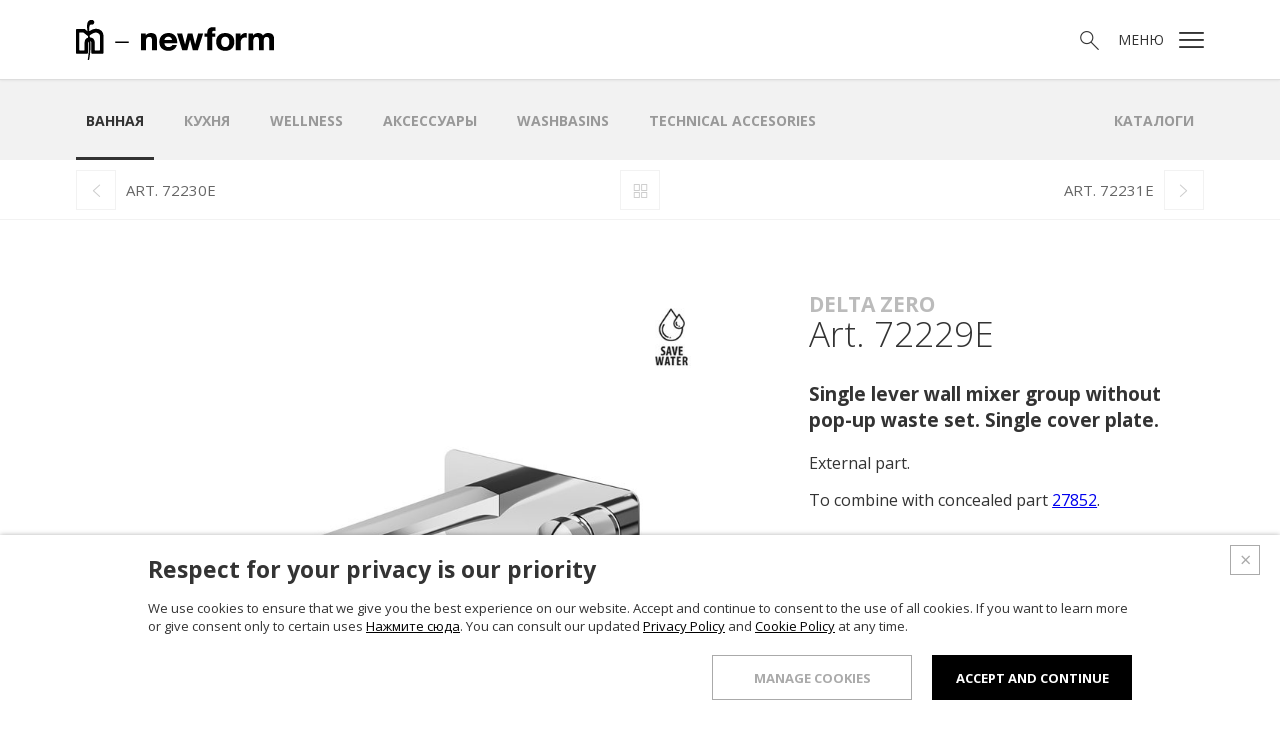

--- FILE ---
content_type: text/html; charset=utf-8
request_url: https://www.newform.it/ru/delta-zero/72229e
body_size: 26985
content:

<!doctype html>

<html class="no-js" lang="it">
<head>
    <meta charset="utf-8">
    <meta http-equiv="x-ua-compatible" content="ie=edge">

    <title>Delta Zero 72229E single lever wall mixer group without pop-up waste set</title>

    <meta name="description" content="Single lever wall mixer group of the Delta Zero collection by Newform. Mixer group made in Italy from Piedmont, Serravalle Sesia, Vercelli. Available in different finishes, this single lever wall mixer group praised a dynamic design with a strong organic appeal. ">

    <meta name="viewport" content="width=device-width, initial-scale=1">

    <link rel="apple-touch-icon" sizes="180x180" href="/apple-touch-icon.png?v=1">
    <link rel="icon" type="image/png" sizes="32x32" href="/favicon-32x32.png?v=1">
    <link rel="icon" type="image/png" sizes="192x192" href="/android-chrome-192x192.png?v=1">
    <link rel="icon" type="image/png" sizes="16x16" href="/favicon-16x16.png?v=1">
    <link rel="manifest" href="/manifest.json?v=1">
    <link rel="mask-icon" href="/safari-pinned-tab.svg?v=1" color="#000000">
    <link rel="shortcut icon" href="/favicon.ico?v=1">
    <meta name="msapplication-TileColor" content="#000000">
    <meta name="msapplication-TileImage" content="/mstile-144x144.png?v=1">
    <meta name="theme-color" content="#000000">

    <link href="https://fonts.googleapis.com/css?family=Open+Sans:300,400,700&amp;subset=cyrillic-ext" rel="stylesheet">
    <link rel="stylesheet" href="/css.96/main.css">

    <script src="/js/vendor/modernizr.min.js"></script>

    <meta property="og:type" content="website">
    <meta property="og:url" content="https://www.newform.it/ru/delta-zero/72229e">
    <meta property="og:locale" content="ru_RU">
    <meta property="og:site_name" content="Newform">
    <meta property="og:title" content="Delta Zero 72229E single lever wall mixer group by Newform">
    <meta property="og:description" content="External part.

To combine with concealed part 27852.
" />

    <link rel="canonical" href="https://www.newform.it/ru/delta-zero/72229e">


            <link rel="alternate" href="https://www.newform.it/it/delta-zero/72229e" hreflang="it" />
            <link rel="alternate" href="https://www.newform.it/en/delta-zero/72229e" hreflang="en" />
            <link rel="alternate" href="https://www.newform.it/ru/delta-zero/72229e" hreflang="ru" />

    

    <!-- Google Tag Manager -->
    <script>
        (function (w, d, s, l, i) {
            w[l] = w[l] || []; w[l].push({
                'gtm.start':
                    new Date().getTime(), event: 'gtm.js'
            }); var f = d.getElementsByTagName(s)[0],
                j = d.createElement(s), dl = l != 'dataLayer' ? '&l=' + l : ''; j.async = true; j.src =
                    'https://www.googletagmanager.com/gtm.js?id=' + i + dl; f.parentNode.insertBefore(j, f);
        })(window, document, 'script', 'dataLayer', 'GTM-K6FB32R');</script>
    <!-- End Google Tag Manager -->

</head>
<body  class="with-submenu with-topnav" data-lang="ru">

    <!-- Google Tag Manager (noscript) -->
    <noscript>
        <iframe src="https://www.googletagmanager.com/ns.html?id=GTM-K6FB32R" height="0" width="0" style="display:none;visibility:hidden"></iframe>
    </noscript>
    <!-- End Google Tag Manager (noscript) -->

    

<!--[if lte IE 10]>
    <p class="browserupgrade">Stai usando un browser <strong>datato</strong>. Puoi <a href="http://browsehappy.com/">aggiornarlo</a> per migliorare la tua esperienza e la tua sicurezza.</p>
<![endif]-->

<header id="top">

    <div class="header">
        <div class="container">
            <a href="/ru" class="header__logo"><img src="/img/logo.png" srcset="/img/logo-2x.png 2x" alt="NewForm" width="198" height="40"></a>

            <div class="header__options">
                <a href="" class="icon-search  js-toggle-search"><span class="visuallyhidden">Поиск</span></a>
                <a href="" class="icon-menu  js-open-menu"><span>Меню</span></a>
            </div>
        </div>
    </div>

    <section class="menu">

        <h2 class="visuallyhidden">Menù</h2>

        <div class="menu__left">
            <a href="/ru" class="menu__logo"><img src="/img/logo.png" alt="NewForm" width="198" height="40"></a>

            <blockquote>Функциональность становится эстетическим символом, а значение сантехнической арматуры возросло до значения элемента декора, выражающим особый стиль и индивидуальный вкус.</blockquote>

            <ul class="social-list">
                <li class="footer__item"><a class="icon-facebook" href="http://www.facebook.com/Newform.Italia" target="_blank"><span class="visuallyhidden">Facebook</span></a></li>
                
                <li class="footer__item"><a class="icon-pinterest" href="https://it.pinterest.com/newformitalia/" target="_blank"><span class="visuallyhidden">Pinterest</span></a></li>
                <li class="footer__item"><a class="icon-youtube" href="http://www.youtube.com/user/NewformItalia" target="_blank"><span class="visuallyhidden">YouTube</span></a></li>
                <li class="footer__item"><a class="icon-instagram" href="https://www.instagram.com/newform_official/" target="_blank"><span class="visuallyhidden">Instagram</span></a></li>
                <li class="footer__item"><a class="icon-linkedin" href="https://it.linkedin.com/company/newform" target="_blank"><span class="visuallyhidden">LinkedIn</span></a></li>
                <li class="footer__item"><a class="icon-archilovers" href="http://www.archilovers.com/g7692/NEWFORM" target="_blank"><span class="visuallyhidden">Archilovers</span></a></li>
                <li class="footer__item"><a class="icon-archiproducts" href="http://www.archiproducts.com/it/prodotti-newform-a7692.html" target="_blank"><span class="visuallyhidden">Archiproducts</span></a></li>
            </ul>

        </div>

        <div class="menu__right">

        <button class="menu__close  js-close-menu  icon-x"><span class="visuallyhidden">X</span></button>

            <ul class="menu__sec-lista lang__list">
                        <li class="menu__sec-item"><a href="/it" hreflang="it" >ITA</a></li>
                        <li class="menu__sec-item"><a href="/en" hreflang="en" >ENG</a></li>
                        <li class="menu__sec-item"><a href="/ru" hreflang="ru" class="current">RUS</a></li>
            </ul>

            <nav>
                <ul class="menu__list">
                    <li class="menu__item"><a href="/ru/o-hac" class="">О нас</a></li>
                    <li class="menu__item"><a href="/ru/products" class="">Продукция</a></li>
                    <li class="menu__item"><a href="/ru/showroom" class="">Шоурум</a></li>
                    <li class="menu__item"><a href="/ru/reference" class="">Проектный отдел</a></li>
                    <li class="menu__item"><a href="/ru/news" class="">Новости</a></li>
                    <li class="menu__item"><a href="/ru/contacts" class="">Контакты</a></li>
                </ul>
            </nav>

            <ul class="menu__sec-lista">
                <li class="menu__sec-item"><a href="/ru/catalogs" class="">Каталоги</a></li>
                
                
                <li class="menu__sec-item"><a href="/ru/service" class="">Поддержка</a></li>
                <li class="menu__sec-item"><a href="/ru/network" class="">Коммерческий отдел.</a></li>
            </ul>

        </div>

    </section>


    <section class="search">

        <form method="get" action="/ru/search" class="search__form search_form_js">

            <label class="search__label">
                <span class="visuallyhidden">Поиск</span>
                <input name="text" type="search" class="search__text search_text_js" placeholder="Поиск">
            </label>

            <button type="submit" class="search__submit  icon-search"></button>

        </form>

    </section>

    <section class="submenu">
        <div class="container">

                    <div class="submenu__slider swiper-container">
                        <ul class="submenu__list swiper-wrapper">
                                <li class="submenu__item swiper-slide"><a href="/ru/bath" class="current">ванная</a></li>
                                <li class="submenu__item swiper-slide"><a href="/ru/kitchen" class="">Кухня</a></li>
                                <li class="submenu__item swiper-slide"><a href="/ru/wellness" class="">Wellness</a></li>
                                <li class="submenu__item swiper-slide"><a href="/ru/accessories" class="">аксессуары</a></li>
                                <li class="submenu__item swiper-slide"><a href="/ru/washbasins-newform" class="">WASHBASINS</a></li>
                                <li class="submenu__item swiper-slide"><a href="/ru/technical-accesories" class="">Technical Accesories</a></li>
                            <li class="submenu__item swiper-slide catalogs"><a href="/ru/catalogs" class="">Каталоги</a></li>
                        </ul>
                    </div>

            <div class="swipe-hand">
                <img src="/img/swipe-2x.png" width="30" height="30" />
            </div>

        </div>

    </section>

</header>

    

<main>

    <div class="top-nav">
        <div class="container">

                <a href="/ru/delta-zero/72230e" rel="prev" class="icon-left"><span>Art. 72230E</span></a>
                            <a href="/ru/bath/delta-zero" class="icon-up"><span class="visuallyhidden">Up</span></a>
                            <a href="/ru/delta-zero/72231" rel="next" class="icon-right"><span>Art. 72231E</span></a>

        </div>

    </div>

    <div class="container">

        <div class="product">

            <div class="product__immagini">

                    <div class="product__thumbs">
                    </div>

                <div class="product__slider  swiper-container">

                    <div class="product__fascia">

                        <p class="product__name">
                            
                                <span>Delta Zero</span>
                            Art. 72229E
                        </p>

                        <ul class="product__options">
                            <li class="product__option"><a data-href="https://www.facebook.com/sharer/sharer.php?m2w&u={0}" target="_blank" class="icon-facebook"></a></li>
                            <li class="product__option"><a data-href="https://www.pinterest.com/pin/create/button/?url={0}&t={1}&media={2}&description={3}" target="_blank" class="icon-pinterest"></a></li>
                            <li class="product__option download"><a href="/media/Collection/bath/Delta%20Zero/72229E/72229E%20(estetica).jpg" download target="_blank" class="icon-download"></a></li>
                            <li class="product__option zoom-out"><a href="" class="icon-zoom-out"></a></li>
                            <li class="product__option zoom-in"><a href="" class="icon-zoom-in"></a></li>
                            <li class="product__option"><a href="" class="product__close  icon-x  js-go-empty"></a></li>
                        </ul>

                    </div>

                    <ul class="swiper-wrapper">
                        <li class="swiper-slide" data-hash="slide1">
                            <a data-href="/media/Collection/bath/Delta%20Zero/72229E/72229E%20(estetica).jpg" class="product__link  js-go-full">
                                <div class="swiper-zoom-container">
                                    <img src="https://thumbs.newform.it/image/media/mx/600x600/Collection/bath/Delta%20Zero/72229E/72229E%20(estetica).jpg" alt="Single lever wall mixer group without pop-up waste set. Single cover plate.">
                                </div>
                            </a>
                        </li>
                    </ul>

                </div>


            </div>

            
                <p class="product__collection"><a href="/ru/bath/delta-zero">Delta Zero</a></p>

            <h1 class="product__title">Art. 72229E</h1>

            <p class="product__extended-title">Single lever wall mixer group without pop-up waste set. Single cover plate.</p>

            <div class="product__detail">
                <div class="product__desc">

                    <p>External part.</p>

<p>To combine with concealed part <a href="https://www.newform.it/ru/concealed-body/27852">27852</a>.</p>


                </div>

                <ul class="download-links">
                        <li><a href="#" class="icon-finiture js-open-popup-finiture"><span>Отделка</span></a></li>
                </ul>
            </div>

        </div>

    </div>

        <section class="downloads">

            <div class="container">

                <h2 class="downloads__title">Скачать</h2>

                <p class="download__text">Открыть для скачивания вложений.</p>

                <span class="downloads__status  icon-giu js-open-downloads"></span>

                <ul class="download-links">

                    
                        <li><a href="#" id="js-open-popup-downloads-attachments-technical-design" class="icon-disegno-tecnico"><span>Технический чертеж</span></a></li>
                                                <li><a href="#" class="icon-disegni-3d js-open-popup-login"><span>3D</span></a></li>
                                            <li><a href="#" id="js-open-popup-downloads-attachments-instructions" class="icon-istruzioni-e-ricambi"><span>Инструкции и запчасти</span></a></li>
                                            <li><a href="#" class="icon-catalogo js-open-popup-downloads"><span>Каталог Delta Zero</span></a></li>

                </ul>

            </div>

        </section>

    <div class="container">

        
        

        <section class="elenco  elenco--articoli">

            <div class="elenco__container  swiper-container">

                <h2 class="elenco__title">Сопутствующие товары Lavabo</h2>


                <ul class="elenco__list  swiper-wrapper">

                            <li class="elenco__item swiper-slide">
                                <a href="/ru/delta-zero/72210" class="elenco__link">

                                    <div class="elenco__image">

                                        <img src="/media/Collection/bath/Delta%20Zero/72210/72210.21.018%20(anteprima).jpg" width="370" height="270" alt="Single-lever basin mixer with 1”1/4 pop-up waste set">

                                    </div>

                                    <div class="elenco__info">

                                            <p class="elenco__collection">Delta Zero</p>
                                        <p class="elenco__prodotto">Art. 72210</p>

                                    </div>

                                </a>

                            </li>
                            <li class="elenco__item swiper-slide">
                                <a href="/ru/delta-zero/72212" class="elenco__link">

                                    <div class="elenco__image">

                                        <img src="/media/Collection/bath/Delta%20Zero/72212/72212.21.018%20(anteprima).jpg" width="370" height="270" alt="Single-lever basin mixer without pop-up waste set">

                                    </div>

                                    <div class="elenco__info">

                                            <p class="elenco__collection">Delta Zero</p>
                                        <p class="elenco__prodotto">Art. 72212</p>

                                    </div>

                                </a>

                            </li>
                            <li class="elenco__item swiper-slide">
                                <a href="/ru/delta-zero/72214" class="elenco__link">

                                    <div class="elenco__image">

                                        <img src="/media/Collection/bath/Delta%20Zero/72214/72214.21.018%20(anteprima).jpg" width="370" height="270" alt="Single-lever mixer medium version for above counter basin, without pop-up waste set">

                                    </div>

                                    <div class="elenco__info">

                                            <p class="elenco__collection">Delta Zero</p>
                                        <p class="elenco__prodotto">Art. 72214</p>

                                    </div>

                                </a>

                            </li>
                            <li class="elenco__item swiper-slide">
                                <a href="/ru/delta-zero/72215" class="elenco__link">

                                    <div class="elenco__image">

                                        <img src="/media/Collection/bath/Delta%20Zero/72215/72215.21.018%20(anteprima).jpg" width="370" height="270" alt="Single-lever mixer, high version for above counter basin, without pop-up waste set">

                                    </div>

                                    <div class="elenco__info">

                                            <p class="elenco__collection">Delta Zero</p>
                                        <p class="elenco__prodotto">Art. 72215</p>

                                    </div>

                                </a>

                            </li>
                            <li class="elenco__item swiper-slide">
                                <a href="/ru/delta-zero/72200" class="elenco__link">

                                    <div class="elenco__image">

                                        <img src="/media/Collection/bath/Delta%20Zero/72200/72200.21.018%20(anteprima).jpg" width="370" height="270" alt="3-hole basin group without pop-up waste set">

                                    </div>

                                    <div class="elenco__info">

                                            <p class="elenco__collection">Delta Zero</p>
                                        <p class="elenco__prodotto">Art. 72200</p>

                                    </div>

                                </a>

                            </li>
                            <li class="elenco__item swiper-slide">
                                <a href="/ru/delta-zero/72237" class="elenco__link">

                                    <div class="elenco__image">

                                        <img src="/media/Collection/bath/Delta%20Zero/72237/72237.21.018%20(anteprima).jpg" width="370" height="270" alt="Wall spout for basin group with 1/2” connection">

                                    </div>

                                    <div class="elenco__info">

                                            <p class="elenco__collection">Delta Zero</p>
                                        <p class="elenco__prodotto">Art. 72237</p>

                                    </div>

                                </a>

                            </li>
                            <li class="elenco__item swiper-slide">
                                <a href="/ru/delta-zero/72238" class="elenco__link">

                                    <div class="elenco__image">

                                        <img src="/media/Collection/bath/Delta%20Zero/72238/72238.21.018%20(anteprima).jpg" width="370" height="270" alt="Wall spout for basin group with 1/2” connection">

                                    </div>

                                    <div class="elenco__info">

                                            <p class="elenco__collection">Delta Zero</p>
                                        <p class="elenco__prodotto">Art. 72238</p>

                                    </div>

                                </a>

                            </li>
                            <li class="elenco__item swiper-slide">
                                <a href="/ru/delta-zero/72218e" class="elenco__link">

                                    <div class="elenco__image">

                                        <img src="/media/Collection/bath/Delta%20Zero/72218E/72218e.21.018%20(anteprima).jpg" width="370" height="270" alt="Single lever basin mixer with floor pillar union">

                                    </div>

                                    <div class="elenco__info">

                                            <p class="elenco__collection">Delta Zero</p>
                                        <p class="elenco__prodotto">Art. 72218E</p>

                                    </div>

                                </a>

                            </li>
                            <li class="elenco__item swiper-slide">
                                <a href="/ru/delta-zero/72228e" class="elenco__link">

                                    <div class="elenco__image">

                                        <img src="/media/Collection/bath/Delta%20Zero/72228E/72228e.21.018%20(anteprima).jpg" width="370" height="270" alt="Single lever wall mixer group without pop-up waste set">

                                    </div>

                                    <div class="elenco__info">

                                            <p class="elenco__collection">Delta Zero</p>
                                        <p class="elenco__prodotto">Art. 72228E</p>

                                    </div>

                                </a>

                            </li>
                            <li class="elenco__item swiper-slide">
                                <a href="/ru/delta-zero/72230e" class="elenco__link">

                                    <div class="elenco__image">

                                        <img src="/media/Collection/bath/Delta%20Zero/72230E/72230e.21.018%20(anteprima).jpg" width="370" height="270" alt="Single lever wall mixer group without pop-up waste set">

                                    </div>

                                    <div class="elenco__info">

                                            <p class="elenco__collection">Delta Zero</p>
                                        <p class="elenco__prodotto">Art. 72230E</p>

                                    </div>

                                </a>

                            </li>
                            <li class="elenco__item swiper-slide">
                                <a href="/ru/delta-zero/72231" class="elenco__link">

                                    <div class="elenco__image">

                                        <img src="/media/Collection/bath/Delta%20Zero/72231E/72231e.21.018%20(anteprima).jpg" width="370" height="270" alt="Single lever wall mixer group without pop-up waste set. Single cover plate.">

                                    </div>

                                    <div class="elenco__info">

                                            <p class="elenco__collection">Delta Zero</p>
                                        <p class="elenco__prodotto">Art. 72231E</p>

                                    </div>

                                </a>

                            </li>
                            <li class="elenco__item swiper-slide">
                                <a href="/ru/delta-zero/72206" class="elenco__link">

                                    <div class="elenco__image">

                                        <img src="/media/Collection/bath/Delta%20Zero/72206/72206.21.018%20(anteprima).jpg" width="370" height="270" alt="Deck-mounted washbasin spout. Without pop-up waste set">

                                    </div>

                                    <div class="elenco__info">

                                            <p class="elenco__collection">Delta Zero</p>
                                        <p class="elenco__prodotto">Art. 72206</p>

                                    </div>

                                </a>

                            </li>
                            <li class="elenco__item swiper-slide">
                                <a href="/ru/delta-zero/72275e" class="elenco__link">

                                    <div class="elenco__image">

                                        <img src="/media/Collection/bath/Delta%20Zero/72275E/72275E.21.018%20(anteprima).jpg" width="370" height="270" alt="Single lever wall mixer">

                                    </div>

                                    <div class="elenco__info">

                                            <p class="elenco__collection">Delta Zero</p>
                                        <p class="elenco__prodotto">Art. 72275E</p>

                                    </div>

                                </a>

                            </li>
                            <li class="elenco__item swiper-slide">
                                <a href="/ru/aqualite-bath/69263e" class="elenco__link">

                                    <div class="elenco__image">

                                        <img src="/media/Collection/wellness/aqualite/69263e/69263e_anteprima.jpg" width="370" height="270" alt="External part of wall mixer">

                                    </div>

                                    <div class="elenco__info">

                                            <p class="elenco__collection">Aqualite</p>
                                        <p class="elenco__prodotto">Art. 69263E</p>

                                    </div>

                                </a>

                            </li>
                            <li class="elenco__item swiper-slide">
                                <a href="/ru/aqualite-bath/69264e" class="elenco__link">

                                    <div class="elenco__image">

                                        <img src="/media/Collection/wellness/aqualite/69264e/69264e_anteprima.jpg" width="370" height="270" alt="External part of wall mixer">

                                    </div>

                                    <div class="elenco__info">

                                            <p class="elenco__collection">Aqualite</p>
                                        <p class="elenco__prodotto">Art. 69264E</p>

                                    </div>

                                </a>

                            </li>
                            <li class="elenco__item swiper-slide">
                                <a href="/ru/aqualite-bath/69235e" class="elenco__link">

                                    <div class="elenco__image">

                                        <img src="/media/Collection/wellness/aqualite/69263e/69236E_anteprima.jpg" width="370" height="270" alt="External part of wall basin mixer group">

                                    </div>

                                    <div class="elenco__info">

                                            <p class="elenco__collection">Aqualite</p>
                                        <p class="elenco__prodotto">Art. 69235E</p>

                                    </div>

                                </a>

                            </li>
                            <li class="elenco__item swiper-slide">
                                <a href="/ru/aqualite-bath/69236e" class="elenco__link">

                                    <div class="elenco__image">

                                        <img src="/media/Collection/wellness/aqualite/69235e/69235e_anteprima.jpg" width="370" height="270" alt="External part of wall basin mixer group">

                                    </div>

                                    <div class="elenco__info">

                                            <p class="elenco__collection">Aqualite</p>
                                        <p class="elenco__prodotto">Art. 69236E</p>

                                    </div>

                                </a>

                            </li>
                            <li class="elenco__item swiper-slide">
                                <a href="/ru/aqualite-bath/69274e" class="elenco__link">

                                    <div class="elenco__image">

                                        <img src="/media/Collection/wellness/aqualite/69274e/69274E_anteprima.jpg" width="370" height="270" alt="External part of waterfall spout">

                                    </div>

                                    <div class="elenco__info">

                                            <p class="elenco__collection">Aqualite</p>
                                        <p class="elenco__prodotto">Art. 69274E</p>

                                    </div>

                                </a>

                            </li>
                            <li class="elenco__item swiper-slide">
                                <a href="/ru/aqualite-bath/69230e" class="elenco__link">

                                    <div class="elenco__image">

                                        <img src="/media/Collection/wellness/aqualite/69230e/69230E_anteprima.jpg" width="370" height="270" alt="External part of wall basin mixer group">

                                    </div>

                                    <div class="elenco__info">

                                            <p class="elenco__collection">Aqualite</p>
                                        <p class="elenco__prodotto">Art. 69230E</p>

                                    </div>

                                </a>

                            </li>
                            <li class="elenco__item swiper-slide">
                                <a href="/ru/b-easy/72610-single-lever-basin-mixer-with-114-pop-up-waste-set-ru" class="elenco__link">

                                    <div class="elenco__image">

                                        <img src="/media/Collection/bath/B-easy/72610/72610_anteprima.jpg" width="370" height="270" alt="Single lever basin mixer with 1”1/4 pop-up waste set">

                                    </div>

                                    <div class="elenco__info">

                                            <p class="elenco__collection">B-Easy</p>
                                        <p class="elenco__prodotto">Art. 72610</p>

                                    </div>

                                </a>

                            </li>
                            <li class="elenco__item swiper-slide">
                                <a href="/ru/b-easy/72612-single-lever-basin-mixer-without-pop-up-waste-set-ru" class="elenco__link">

                                    <div class="elenco__image">

                                        <img src="/media/Collection/bath/B-easy/72612/72612_anteprima.jpg" width="370" height="270" alt="Single lever basin mixer without pop-up waste set">

                                    </div>

                                    <div class="elenco__info">

                                            <p class="elenco__collection">B-Easy</p>
                                        <p class="elenco__prodotto">Art. 72612</p>

                                    </div>

                                </a>

                            </li>
                            <li class="elenco__item swiper-slide">
                                <a href="/ru/b-easy/72614-single-lever-mixer-medium-version-for-above-counter-basin-without-pop-up-waste-set-ru" class="elenco__link">

                                    <div class="elenco__image">

                                        <img src="/media/Collection/bath/B-easy/72614/72614_anteprima.jpg" width="370" height="270" alt="Single lever mixer, medium version for above counter basin, without pop-up waste set.">

                                    </div>

                                    <div class="elenco__info">

                                            <p class="elenco__collection">B-Easy</p>
                                        <p class="elenco__prodotto">Art. 72614</p>

                                    </div>

                                </a>

                            </li>
                            <li class="elenco__item swiper-slide">
                                <a href="/ru/b-easy/72615-single-lever-mixer-high-version-for-above-counter-basin-without-pop-up-waste-set-ru" class="elenco__link">

                                    <div class="elenco__image">

                                        <img src="/media/Collection/bath/B-easy/72615/72615_anteprima.jpg" width="370" height="270" alt="Single lever mixer, high version for above counter basin, without pop-up waste set">

                                    </div>

                                    <div class="elenco__info">

                                            <p class="elenco__collection">B-Easy</p>
                                        <p class="elenco__prodotto">Art. 72615</p>

                                    </div>

                                </a>

                            </li>
                            <li class="elenco__item swiper-slide">
                                <a href="/ru/b-easy/72600-hole-basin-group-without-pop-up-waste-set-ru" class="elenco__link">

                                    <div class="elenco__image">

                                        <img src="/media/Collection/bath/B-easy/72600/72600_anteprima.jpg" width="370" height="270" alt="3-hole basin group without pop-up waste set">

                                    </div>

                                    <div class="elenco__info">

                                            <p class="elenco__collection">B-Easy</p>
                                        <p class="elenco__prodotto">Art. 72600</p>

                                    </div>

                                </a>

                            </li>
                            <li class="elenco__item swiper-slide">
                                <a href="/ru/b-easy/72606-deck-mounted-washbasin-spout-without-pop-up-waste-set-ru" class="elenco__link">

                                    <div class="elenco__image">

                                        <img src="/media/Collection/bath/B-easy/72606/72606_anteprima.jpg" width="370" height="270" alt="Deck-mounted washbasin spout. Without pop-up waste set">

                                    </div>

                                    <div class="elenco__info">

                                            <p class="elenco__collection">B-Easy</p>
                                        <p class="elenco__prodotto">Art. 72606</p>

                                    </div>

                                </a>

                            </li>
                            <li class="elenco__item swiper-slide">
                                <a href="/ru/b-easy/72628e-single-lever-wall-mixer-group-without-pop-up-waste-set-ru" class="elenco__link">

                                    <div class="elenco__image">

                                        <img src="/media/Collection/bath/B-easy/72628E/72628E_anteprima.jpg" width="370" height="270" alt="Single lever wall mixer group without pop-up waste set">

                                    </div>

                                    <div class="elenco__info">

                                            <p class="elenco__collection">B-Easy</p>
                                        <p class="elenco__prodotto">Art. 72628E</p>

                                    </div>

                                </a>

                            </li>
                            <li class="elenco__item swiper-slide">
                                <a href="/ru/b-easy/72630e-single-lever-wall-mixer-group-without-pop-up-waste-set-long-spout-ru" class="elenco__link">

                                    <div class="elenco__image">

                                        <img src="/media/Collection/bath/B-easy/72630E/72630E_anteprima.jpg" width="370" height="270" alt="Single lever wall mixer group without pop-up waste set.">

                                    </div>

                                    <div class="elenco__info">

                                            <p class="elenco__collection">B-Easy</p>
                                        <p class="elenco__prodotto">Art. 72630E</p>

                                    </div>

                                </a>

                            </li>
                            <li class="elenco__item swiper-slide">
                                <a href="/ru/b-easy/72629e-single-lever-wall-mixer-group-without-pop-up-waste-set-single-cover-plate-ru" class="elenco__link">

                                    <div class="elenco__image">

                                        <img src="/media/Collection/bath/B-easy/72629E/72629E_anteprima.jpg" width="370" height="270" alt=" Single lever wall mixer group without pop-up waste set. Single cover plate.">

                                    </div>

                                    <div class="elenco__info">

                                            <p class="elenco__collection">B-Easy</p>
                                        <p class="elenco__prodotto">Art. 72629E</p>

                                    </div>

                                </a>

                            </li>
                            <li class="elenco__item swiper-slide">
                                <a href="/ru/b-easy/72631-single-lever-wall-mixer-group-without-pop-up-waste-set-single-cover-plate-long-spout-ru" class="elenco__link">

                                    <div class="elenco__image">

                                        <img src="/media/Collection/bath/B-easy/72631e/72631E_anteprima.jpg" width="370" height="270" alt="Single lever wall mixer group without pop-up waste set. single cover plate.">

                                    </div>

                                    <div class="elenco__info">

                                            <p class="elenco__collection">B-Easy</p>
                                        <p class="elenco__prodotto">Art. 72631E</p>

                                    </div>

                                </a>

                            </li>
                            <li class="elenco__item swiper-slide">
                                <a href="/ru/b-easy/72637-wall-spout-for-basin-group-ru" class="elenco__link">

                                    <div class="elenco__image">

                                        <img src="/media/Collection/bath/B-easy/72637/72637E_anteprima.jpg" width="370" height="270" alt="Wall spout for basin group">

                                    </div>

                                    <div class="elenco__info">

                                            <p class="elenco__collection">B-Easy</p>
                                        <p class="elenco__prodotto">Art. 72637</p>

                                    </div>

                                </a>

                            </li>
                            <li class="elenco__item swiper-slide">
                                <a href="/ru/b-easy/72638-wall-spout-for-basin-group-ru" class="elenco__link">

                                    <div class="elenco__image">

                                        <img src="/media/Collection/bath/B-easy/72638/72638E_anteprima.jpg" width="370" height="270" alt="Wall spout for basin group">

                                    </div>

                                    <div class="elenco__info">

                                            <p class="elenco__collection">B-Easy</p>
                                        <p class="elenco__prodotto">Art. 72638</p>

                                    </div>

                                </a>

                            </li>
                            <li class="elenco__item swiper-slide">
                                <a href="/ru/b-easy/72624-single-lever-bidet-mixer" class="elenco__link">

                                    <div class="elenco__image">

                                        <img src="/media/Collection/bath/B-easy/72624/72624.21.018%20(anteprima).jpg" width="370" height="270" alt="Single lever bidet mixer">

                                    </div>

                                    <div class="elenco__info">

                                            <p class="elenco__collection">B-Easy</p>
                                        <p class="elenco__prodotto">Art. 72624</p>

                                    </div>

                                </a>

                            </li>
                            <li class="elenco__item swiper-slide">
                                <a href="/ru/blink/70800" class="elenco__link">

                                    <div class="elenco__image">

                                        <img src="/media/Collection/bath/Blink/70800/70800.21.018%20(anteprima).jpg" width="370" height="270" alt="3-hole basin group without pop-up waste set">

                                    </div>

                                    <div class="elenco__info">

                                            <p class="elenco__collection">Blink</p>
                                        <p class="elenco__prodotto">Art. 70800</p>

                                    </div>

                                </a>

                            </li>
                            <li class="elenco__item swiper-slide">
                                <a href="/ru/blink/70801" class="elenco__link">

                                    <div class="elenco__image">

                                        <img src="/media/Collection/bath/Blink/70801/70801.21.018%20(anteprima).jpg" width="370" height="270" alt="3-hole basin group without pop-up waste set.">

                                    </div>

                                    <div class="elenco__info">

                                            <p class="elenco__collection">Blink</p>
                                        <p class="elenco__prodotto">Art. 70801</p>

                                    </div>

                                </a>

                            </li>
                            <li class="elenco__item swiper-slide">
                                <a href="/ru/blink/70802" class="elenco__link">

                                    <div class="elenco__image">

                                        <img src="/media/Collection/bath/Blink/70802/70802.21.018%20(anteprima).jpg" width="370" height="270" alt="3-hole basin group without pop-up waste set.">

                                    </div>

                                    <div class="elenco__info">

                                            <p class="elenco__collection">Blink</p>
                                        <p class="elenco__prodotto">Art. 70802</p>

                                    </div>

                                </a>

                            </li>
                            <li class="elenco__item swiper-slide">
                                <a href="/ru/blink/70812" class="elenco__link">

                                    <div class="elenco__image">

                                        <img src="/media/Collection/bath/Blink/70812/70812.21.018%20(anteprima).jpg" width="370" height="270" alt="Single lever basin mixer without pop-up waste set.">

                                    </div>

                                    <div class="elenco__info">

                                            <p class="elenco__collection">Blink</p>
                                        <p class="elenco__prodotto">Art. 70812</p>

                                    </div>

                                </a>

                            </li>
                            <li class="elenco__item swiper-slide">
                                <a href="/ru/blink/70815" class="elenco__link">

                                    <div class="elenco__image">

                                        <img src="/media/Collection/bath/Blink/70815/70815.21.018%20(anteprima).jpg" width="370" height="270" alt="Single lever basin mixer, high version for above counter basin, without pop-up waste set.">

                                    </div>

                                    <div class="elenco__info">

                                            <p class="elenco__collection">Blink</p>
                                        <p class="elenco__prodotto">Art. 70815</p>

                                    </div>

                                </a>

                            </li>
                            <li class="elenco__item swiper-slide">
                                <a href="/ru/blink/70820e" class="elenco__link">

                                    <div class="elenco__image">

                                        <img src="/media/Collection/bath/Blink/70820E/70820e.21.018%20(anteprima).jpg" width="370" height="270" alt="3-hole wall-mounted wash basin group, without pop-up waste set.">

                                    </div>

                                    <div class="elenco__info">

                                            <p class="elenco__collection">Blink</p>
                                        <p class="elenco__prodotto">Art. 70820E</p>

                                    </div>

                                </a>

                            </li>
                            <li class="elenco__item swiper-slide">
                                <a href="/ru/blink/70822e" class="elenco__link">

                                    <div class="elenco__image">

                                        <img src="/media/Collection/bath/Blink/70822E/70822e.21.018%20(anteprima).jpg" width="370" height="270" alt="3-hole wall-mounted wash basin group, without pop-up waste set.">

                                    </div>

                                    <div class="elenco__info">

                                            <p class="elenco__collection">Blink</p>
                                        <p class="elenco__prodotto">Art. 70822E</p>

                                    </div>

                                </a>

                            </li>
                            <li class="elenco__item swiper-slide">
                                <a href="/ru/blink/70821e" class="elenco__link">

                                    <div class="elenco__image">

                                        <img src="/media/Collection/bath/Blink/70821E/70821E_anteprima_sw.jpg" width="370" height="270" alt="External part 3-hole wall-mounted wash basin group, single cover plate, without pop-up waste set.">

                                    </div>

                                    <div class="elenco__info">

                                            <p class="elenco__collection">Blink</p>
                                        <p class="elenco__prodotto">Art. 70821E</p>

                                    </div>

                                </a>

                            </li>
                            <li class="elenco__item swiper-slide">
                                <a href="/ru/blink/70823e" class="elenco__link">

                                    <div class="elenco__image">

                                        <img src="/media/Collection/bath/Blink/70823E/70823E_anteprima_sw.jpg" width="370" height="270" alt="3-hole wall-mounted wash basin group, single cover plate, without pop-up waste set.">

                                    </div>

                                    <div class="elenco__info">

                                            <p class="elenco__collection">Blink</p>
                                        <p class="elenco__prodotto">Art. 70823E</p>

                                    </div>

                                </a>

                            </li>
                            <li class="elenco__item swiper-slide">
                                <a href="/ru/blink/70828e" class="elenco__link">

                                    <div class="elenco__image">

                                        <img src="/media/Collection/bath/Blink/70828E/70828e.21.018%20(anteprima).jpg" width="370" height="270" alt="Single lever wall mixer group, without pop -up waste set.">

                                    </div>

                                    <div class="elenco__info">

                                            <p class="elenco__collection">Blink</p>
                                        <p class="elenco__prodotto">Art. 70828E</p>

                                    </div>

                                </a>

                            </li>
                            <li class="elenco__item swiper-slide">
                                <a href="/ru/blink/70830e" class="elenco__link">

                                    <div class="elenco__image">

                                        <img src="/media/Collection/bath/Blink/70830E/70830e.21.018%20(anteprima).jpg" width="370" height="270" alt="Single lever wall mixer group, without pop -up waste set. Long spout.">

                                    </div>

                                    <div class="elenco__info">

                                            <p class="elenco__collection">Blink</p>
                                        <p class="elenco__prodotto">Art. 70830E</p>

                                    </div>

                                </a>

                            </li>
                            <li class="elenco__item swiper-slide">
                                <a href="/ru/blink/70818e" class="elenco__link">

                                    <div class="elenco__image">

                                        <img src="/media/Collection/bath/Blink/70818E/70818e.21.018%20(anteprima).jpg" width="370" height="270" alt="Single lever basin mixer with floor pillar union. Without pop-up waste set.">

                                    </div>

                                    <div class="elenco__info">

                                            <p class="elenco__collection">Blink</p>
                                        <p class="elenco__prodotto">Art. 70818E</p>

                                    </div>

                                </a>

                            </li>
                            <li class="elenco__item swiper-slide">
                                <a href="/ru/blink/70837-wall-spout-for-basin-group" class="elenco__link">

                                    <div class="elenco__image">

                                        <img src="/media/Collection/bath/Blink/70837/70837.21.018%20(anteprima).jpg" width="370" height="270" alt="Wall spout for basin group">

                                    </div>

                                    <div class="elenco__info">

                                            <p class="elenco__collection">Blink</p>
                                        <p class="elenco__prodotto">Art. 70837</p>

                                    </div>

                                </a>

                            </li>
                            <li class="elenco__item swiper-slide">
                                <a href="/ru/blink/70838-wall-spout-for-basin-group" class="elenco__link">

                                    <div class="elenco__image">

                                        <img src="/media/Collection/bath/Blink/70838/70838.21.018%20(anteprima).jpg" width="370" height="270" alt="Wall spout for basin group">

                                    </div>

                                    <div class="elenco__info">

                                            <p class="elenco__collection">Blink</p>
                                        <p class="elenco__prodotto">Art. 70838</p>

                                    </div>

                                </a>

                            </li>
                            <li class="elenco__item swiper-slide">
                                <a href="/ru/blink-chic/71000" class="elenco__link">

                                    <div class="elenco__image">

                                        <img src="/media/Collection/bath/Blink%20Chic/71000/71000.21.018%20(anteprima).jpg" width="370" height="270" alt="3-hole basin group without pop-up waste set.">

                                    </div>

                                    <div class="elenco__info">

                                            <p class="elenco__collection">Blink Chic</p>
                                        <p class="elenco__prodotto">Art. 71000</p>

                                    </div>

                                </a>

                            </li>
                            <li class="elenco__item swiper-slide">
                                <a href="/ru/blink-chic/71100" class="elenco__link">

                                    <div class="elenco__image">

                                        <img src="/media/Collection/bath/Blink%20Chic/71100/71100_anteprima_sw.jpg" width="370" height="270" alt="3-hole basin group without pop-up waste set.">

                                    </div>

                                    <div class="elenco__info">

                                            <p class="elenco__collection">Blink Chic</p>
                                        <p class="elenco__prodotto">Art. 71100</p>

                                    </div>

                                </a>

                            </li>
                            <li class="elenco__item swiper-slide">
                                <a href="/ru/blink-chic/71001" class="elenco__link">

                                    <div class="elenco__image">

                                        <img src="/media/Collection/bath/Blink%20Chic/71001/71001.21.018%20(anteprima).jpg" width="370" height="270" alt="3-hole basin group without pop-up waste set.">

                                    </div>

                                    <div class="elenco__info">

                                            <p class="elenco__collection">Blink Chic</p>
                                        <p class="elenco__prodotto">Art. 71001</p>

                                    </div>

                                </a>

                            </li>
                            <li class="elenco__item swiper-slide">
                                <a href="/ru/blink-chic/71101" class="elenco__link">

                                    <div class="elenco__image">

                                        <img src="/media/Collection/bath/Blink%20Chic/71101/71101_anteprima_sw.jpg" width="370" height="270" alt="3-hole basin group without pop-up waste set.">

                                    </div>

                                    <div class="elenco__info">

                                            <p class="elenco__collection">Blink Chic</p>
                                        <p class="elenco__prodotto">Art. 71101</p>

                                    </div>

                                </a>

                            </li>
                            <li class="elenco__item swiper-slide">
                                <a href="/ru/blink-chic/71002" class="elenco__link">

                                    <div class="elenco__image">

                                        <img src="/media/Collection/bath/Blink%20Chic/71002/71002.21.018%20(anteprima).jpg" width="370" height="270" alt="3-hole basin group without pop-up waste set.">

                                    </div>

                                    <div class="elenco__info">

                                            <p class="elenco__collection">Blink Chic</p>
                                        <p class="elenco__prodotto">Art. 71002</p>

                                    </div>

                                </a>

                            </li>
                            <li class="elenco__item swiper-slide">
                                <a href="/ru/blink-chic/71102" class="elenco__link">

                                    <div class="elenco__image">

                                        <img src="/media/Collection/bath/Blink%20Chic/71102/71102_anteprima_sw.jpg" width="370" height="270" alt="3-hole basin group without pop-up waste set.">

                                    </div>

                                    <div class="elenco__info">

                                            <p class="elenco__collection">Blink Chic</p>
                                        <p class="elenco__prodotto">Art. 71102</p>

                                    </div>

                                </a>

                            </li>
                            <li class="elenco__item swiper-slide">
                                <a href="/ru/blink-chic/71012" class="elenco__link">

                                    <div class="elenco__image">

                                        <img src="/media/Collection/bath/Blink%20Chic/71012/71012.21.018%20(anteprima).jpg" width="370" height="270" alt="Single lever basin mixer without pop-up waste set.">

                                    </div>

                                    <div class="elenco__info">

                                            <p class="elenco__collection">Blink Chic</p>
                                        <p class="elenco__prodotto">Art. 71012</p>

                                    </div>

                                </a>

                            </li>
                            <li class="elenco__item swiper-slide">
                                <a href="/ru/blink-chic/71112" class="elenco__link">

                                    <div class="elenco__image">

                                        <img src="/media/Collection/bath/Blink%20Chic/71112/71112_anteprima_sw.jpg" width="370" height="270" alt="Single lever basin mixer without pop-up waste set.">

                                    </div>

                                    <div class="elenco__info">

                                            <p class="elenco__collection">Blink Chic</p>
                                        <p class="elenco__prodotto">Art. 71112</p>

                                    </div>

                                </a>

                            </li>
                            <li class="elenco__item swiper-slide">
                                <a href="/ru/blink-chic/71015" class="elenco__link">

                                    <div class="elenco__image">

                                        <img src="/media/Collection/bath/Blink%20Chic/71015/71015.21.018%20(anteprima).jpg" width="370" height="270" alt="Single lever basin mixer, high version for above counter basin, without pop-up waste set.">

                                    </div>

                                    <div class="elenco__info">

                                            <p class="elenco__collection">Blink Chic</p>
                                        <p class="elenco__prodotto">Art. 71015</p>

                                    </div>

                                </a>

                            </li>
                            <li class="elenco__item swiper-slide">
                                <a href="/ru/blink-chic/71115" class="elenco__link">

                                    <div class="elenco__image">

                                        <img src="/media/Collection/bath/Blink%20Chic/71115/71115_anteprima_sw.jpg" width="370" height="270" alt="Single lever basin mixer, high version for above counter basin, without pop-up waste set.">

                                    </div>

                                    <div class="elenco__info">

                                            <p class="elenco__collection">Blink Chic</p>
                                        <p class="elenco__prodotto">Art. 71115</p>

                                    </div>

                                </a>

                            </li>
                            <li class="elenco__item swiper-slide">
                                <a href="/ru/blink-chic/71020e" class="elenco__link">

                                    <div class="elenco__image">

                                        <img src="/media/Collection/bath/Blink%20Chic/71020E/71020e.21.018%20(anteprima).jpg" width="370" height="270" alt="3-hole wall-mounte wash basin group, without pop-up waste set.">

                                    </div>

                                    <div class="elenco__info">

                                            <p class="elenco__collection">Blink Chic</p>
                                        <p class="elenco__prodotto">Art. 71020E</p>

                                    </div>

                                </a>

                            </li>
                            <li class="elenco__item swiper-slide">
                                <a href="/ru/blink-chic/71120e" class="elenco__link">

                                    <div class="elenco__image">

                                        <img src="/media/Collection/bath/Blink%20Chic/71120E/71120E_anteprima_sw.jpg" width="370" height="270" alt="3-hole wall-mounte wash basin group, without pop-up waste set.">

                                    </div>

                                    <div class="elenco__info">

                                            <p class="elenco__collection">Blink Chic</p>
                                        <p class="elenco__prodotto">Art. 71120E</p>

                                    </div>

                                </a>

                            </li>
                            <li class="elenco__item swiper-slide">
                                <a href="/ru/blink-chic/71022e" class="elenco__link">

                                    <div class="elenco__image">

                                        <img src="/media/Collection/bath/Blink%20Chic/71022E/71022e.21.018%20(anteprima).jpg" width="370" height="270" alt="3-hole wall-mounte wash basin group, without pop-up waste set.">

                                    </div>

                                    <div class="elenco__info">

                                            <p class="elenco__collection">Blink Chic</p>
                                        <p class="elenco__prodotto">Art. 71022E</p>

                                    </div>

                                </a>

                            </li>
                            <li class="elenco__item swiper-slide">
                                <a href="/ru/blink-chic/71122e" class="elenco__link">

                                    <div class="elenco__image">

                                        <img src="/media/Collection/bath/Blink%20Chic/71122E/71122E_anteprima_sw.jpg" width="370" height="270" alt="3-hole wall-mounte wash basin group, without pop-up waste set.">

                                    </div>

                                    <div class="elenco__info">

                                            <p class="elenco__collection">Blink Chic</p>
                                        <p class="elenco__prodotto">Art. 71122E</p>

                                    </div>

                                </a>

                            </li>
                            <li class="elenco__item swiper-slide">
                                <a href="/ru/blink-chic/71123e" class="elenco__link">

                                    <div class="elenco__image">

                                        <img src="/media/Collection/bath/Blink%20Chic/71123E/71123E_anteprima_sw.jpg" width="370" height="270" alt="3-hole wall-mounted wash basin group, single cover plate, without pop-up waste set.">

                                    </div>

                                    <div class="elenco__info">

                                            <p class="elenco__collection">Blink Chic</p>
                                        <p class="elenco__prodotto">Art. 71123E</p>

                                    </div>

                                </a>

                            </li>
                            <li class="elenco__item swiper-slide">
                                <a href="/ru/blink-chic/71028e" class="elenco__link">

                                    <div class="elenco__image">

                                        <img src="/media/Collection/bath/Blink%20Chic/71028E/71028e.21.018%20(anteprima).jpg" width="370" height="270" alt="Single lever wall mixer group, without pop -up waste set.">

                                    </div>

                                    <div class="elenco__info">

                                            <p class="elenco__collection">Blink Chic</p>
                                        <p class="elenco__prodotto">Art. 71028E</p>

                                    </div>

                                </a>

                            </li>
                            <li class="elenco__item swiper-slide">
                                <a href="/ru/blink-chic/71128e" class="elenco__link">

                                    <div class="elenco__image">

                                        <img src="/media/Collection/bath/Blink%20Chic/71128E/71128E_anteprima_sw.jpg" width="370" height="270" alt="Single lever wall mixer group, without pop -up waste set.">

                                    </div>

                                    <div class="elenco__info">

                                            <p class="elenco__collection">Blink Chic</p>
                                        <p class="elenco__prodotto">Art. 71128E</p>

                                    </div>

                                </a>

                            </li>
                            <li class="elenco__item swiper-slide">
                                <a href="/ru/blink-chic/71030e" class="elenco__link">

                                    <div class="elenco__image">

                                        <img src="/media/Collection/bath/Blink%20Chic/71030E/71030e.21.018%20(anteprima).jpg" width="370" height="270" alt="Single lever wall mixer group, without pop -up waste set. Long spout.">

                                    </div>

                                    <div class="elenco__info">

                                            <p class="elenco__collection">Blink Chic</p>
                                        <p class="elenco__prodotto">Art. 71030E</p>

                                    </div>

                                </a>

                            </li>
                            <li class="elenco__item swiper-slide">
                                <a href="/ru/blink-chic/71130e" class="elenco__link">

                                    <div class="elenco__image">

                                        <img src="/media/Collection/bath/Blink%20Chic/71130E/71130E_anteprima_sw.jpg" width="370" height="270" alt="Single lever wall mixer group, without pop -up waste set. Long spout.">

                                    </div>

                                    <div class="elenco__info">

                                            <p class="elenco__collection">Blink Chic</p>
                                        <p class="elenco__prodotto">Art. 71130E</p>

                                    </div>

                                </a>

                            </li>
                            <li class="elenco__item swiper-slide">
                                <a href="/ru/blink-chic/71018e" class="elenco__link">

                                    <div class="elenco__image">

                                        <img src="/media/Collection/bath/Blink%20Chic/71018E/71018e.21.018%20(anteprima).jpg" width="370" height="270" alt="Single lever basin mixer with floor pillar union. Without pop-up waste set.">

                                    </div>

                                    <div class="elenco__info">

                                            <p class="elenco__collection">Blink Chic</p>
                                        <p class="elenco__prodotto">Art. 71018E</p>

                                    </div>

                                </a>

                            </li>
                            <li class="elenco__item swiper-slide">
                                <a href="/ru/blink-chic/71118e" class="elenco__link">

                                    <div class="elenco__image">

                                        <img src="/media/Collection/bath/Blink%20Chic/71118E/71118E_anteprima_sw.jpg" width="370" height="270" alt="Single lever basin mixer with floor pillar union. Without pop-up waste set.">

                                    </div>

                                    <div class="elenco__info">

                                            <p class="elenco__collection">Blink Chic</p>
                                        <p class="elenco__prodotto">Art. 71118E</p>

                                    </div>

                                </a>

                            </li>
                            <li class="elenco__item swiper-slide">
                                <a href="/ru/deluxe-bath/68005-gruppo-lavabo-tre-fori" class="elenco__link">

                                    <div class="elenco__image">

                                        <img src="/media/Collection/bath/deluxe/68005/68005_anteprima.jpg" width="370" height="270" alt="3-hole basin group">

                                    </div>

                                    <div class="elenco__info">

                                            <p class="elenco__collection">Deluxe</p>
                                        <p class="elenco__prodotto">Art. 68005</p>

                                    </div>

                                </a>

                            </li>
                            <li class="elenco__item swiper-slide">
                                <a href="/ru/deluxe-bath/68025" class="elenco__link">

                                    <div class="elenco__image">

                                        <img src="/media/Collection/bath/deluxe/68025/68025_anteprima.jpg" width="370" height="270" alt="Single hole basin group with high spout">

                                    </div>

                                    <div class="elenco__info">

                                            <p class="elenco__collection">Deluxe</p>
                                        <p class="elenco__prodotto">Art. 68025</p>

                                    </div>

                                </a>

                            </li>
                            <li class="elenco__item swiper-slide">
                                <a href="/ru/deluxe-bath/68038-wall-spout-for-basin-group" class="elenco__link">

                                    <div class="elenco__image">

                                        <img src="/media/Collection/bath/deluxe/68038/68038.21.018%20(anteprima).jpg" width="370" height="270" alt="Wall spout for basin group">

                                    </div>

                                    <div class="elenco__info">

                                            <p class="elenco__collection">Deluxe</p>
                                        <p class="elenco__prodotto">Art. 68038</p>

                                    </div>

                                </a>

                            </li>
                            <li class="elenco__item swiper-slide">
                                <a href="/ru/deluxe-bath/68030e" class="elenco__link">

                                    <div class="elenco__image">

                                        <img src="/media/Collection/bath/deluxe/68030/68030_anteprima.jpg" width="370" height="270" alt="External part 3-hole wall-mounted wash basin group without pop-up waste set.&#160;">

                                    </div>

                                    <div class="elenco__info">

                                            <p class="elenco__collection">Deluxe</p>
                                        <p class="elenco__prodotto">Art. 68030E</p>

                                    </div>

                                </a>

                            </li>
                            <li class="elenco__item swiper-slide">
                                <a href="/ru/electronic-solutions-bath/68437" class="elenco__link">

                                    <div class="elenco__image">

                                        <img src="/media/Collection/bath/orama/68437-38-87-88/68437.21.018%20(anteprima).jpg" width="370" height="270" alt="Wall spout for basin group">

                                    </div>

                                    <div class="elenco__info">

                                            <p class="elenco__collection">Electronic Solutions</p>
                                        <p class="elenco__prodotto">Art. 68437</p>

                                    </div>

                                </a>

                            </li>
                            <li class="elenco__item swiper-slide">
                                <a href="/ru/electronic-solutions-bath/68438" class="elenco__link">

                                    <div class="elenco__image">

                                        <img src="/media/Collection/bath/orama/68437-38-87-88/68438.21.018%20(anteprima).jpg" width="370" height="270" alt="Wall spout for basin group">

                                    </div>

                                    <div class="elenco__info">

                                            <p class="elenco__collection">Electronic Solutions</p>
                                        <p class="elenco__prodotto">Art. 68438</p>

                                    </div>

                                </a>

                            </li>
                            <li class="elenco__item swiper-slide">
                                <a href="/ru/electronic-solutions-bath/65837" class="elenco__link">

                                    <div class="elenco__image">

                                        <img src="/media/Collection/bath/electronic-solutions/bocche/65837_anteprima.jpg" width="370" height="270" alt="Wall spout for basin group with 1/2” connection.">

                                    </div>

                                    <div class="elenco__info">

                                            <p class="elenco__collection">Electronic Solutions</p>
                                        <p class="elenco__prodotto">Art. 65837</p>

                                    </div>

                                </a>

                            </li>
                            <li class="elenco__item swiper-slide">
                                <a href="/ru/ergo-q-bath/66410" class="elenco__link">

                                    <div class="elenco__image">

                                        <img src="/media/Collection/bath/ergo-q/66410/66410_anteprima_sw.jpg" width="370" height="270" alt="Single-lever basin mixer with 1”1/4 pop-up waste set">

                                    </div>

                                    <div class="elenco__info">

                                            <p class="elenco__collection">Ergo Q</p>
                                        <p class="elenco__prodotto">Art. 66410</p>

                                    </div>

                                </a>

                            </li>
                            <li class="elenco__item swiper-slide">
                                <a href="/ru/ergo-q-bath/66412" class="elenco__link">

                                    <div class="elenco__image">

                                        <img src="/media/Collection/bath/ergo-q/66412/66412_ant.jpg" width="370" height="270" alt="Single-lever basin mixer without pop-up waste set">

                                    </div>

                                    <div class="elenco__info">

                                            <p class="elenco__collection">Ergo Q</p>
                                        <p class="elenco__prodotto">Art. 66412</p>

                                    </div>

                                </a>

                            </li>
                            <li class="elenco__item swiper-slide">
                                <a href="/ru/ergo-q-bath/66416" class="elenco__link">

                                    <div class="elenco__image">

                                        <img src="/media/Collection/bath/ergo-q/66416/66416_anteprima.jpg" width="370" height="270" alt="Single-lever basin mixer with 1”1/4 pop-up waste set">

                                    </div>

                                    <div class="elenco__info">

                                            <p class="elenco__collection">Ergo Q</p>
                                        <p class="elenco__prodotto">Art. 66416</p>

                                    </div>

                                </a>

                            </li>
                            <li class="elenco__item swiper-slide">
                                <a href="/ru/ergo-q-bath/66417" class="elenco__link">

                                    <div class="elenco__image">

                                        <img src="/media/Collection/bath/ergo-q/66417/66417_anteprima.jpg" width="370" height="270" alt="XL Single-lever basin mixer without pop-up waste set">

                                    </div>

                                    <div class="elenco__info">

                                            <p class="elenco__collection">Ergo Q</p>
                                        <p class="elenco__prodotto">Art. 66417</p>

                                    </div>

                                </a>

                            </li>
                            <li class="elenco__item swiper-slide">
                                <a href="/ru/ergo-q-bath/66419" class="elenco__link">

                                    <div class="elenco__image">

                                        <img src="/media/Collection/bath/ergo-q/66419/66419_anteprima.jpg" width="370" height="270" alt="Single-lever mixer, high version for above counter basin, without pop-up waste set">

                                    </div>

                                    <div class="elenco__info">

                                            <p class="elenco__collection">Ergo Q</p>
                                        <p class="elenco__prodotto">Art. 66419</p>

                                    </div>

                                </a>

                            </li>
                            <li class="elenco__item swiper-slide">
                                <a href="/ru/ergo-q-bath/66428e" class="elenco__link">

                                    <div class="elenco__image">

                                        <img src="/media/Collection/bath/ergo-q/66430/66430E_anteprima_sw.jpg" width="370" height="270" alt="Esternal part basin group consisting of: single-lever wall mixer &#160;without pop-up waste set.">

                                    </div>

                                    <div class="elenco__info">

                                            <p class="elenco__collection">Ergo Q</p>
                                        <p class="elenco__prodotto">Art. 66428E</p>

                                    </div>

                                </a>

                            </li>
                            <li class="elenco__item swiper-slide">
                                <a href="/ru/ergo-q-bath/66430e" class="elenco__link">

                                    <div class="elenco__image">

                                        <img src="/media/Collection/bath/ergo-q/66430/66430E_anteprima_sw.jpg" width="370" height="270" alt="External part basin group consisting of: single-lever wall mixer, without pop-up waste set.&#160;">

                                    </div>

                                    <div class="elenco__info">

                                            <p class="elenco__collection">Ergo Q</p>
                                        <p class="elenco__prodotto">Art. 66430E</p>

                                    </div>

                                </a>

                            </li>
                            <li class="elenco__item swiper-slide">
                                <a href="/ru/ergo-q-bath/66429e" class="elenco__link">

                                    <div class="elenco__image">

                                        <img src="/media/Collection/bath/ergo-q/66429e/66429E_anteprima_sw.jpg" width="370" height="270" alt="External part basin group consisting of: single lever wall mixer, without pop-up waste set.">

                                    </div>

                                    <div class="elenco__info">

                                            <p class="elenco__collection">Ergo Q</p>
                                        <p class="elenco__prodotto">Art. 66429E</p>

                                    </div>

                                </a>

                            </li>
                            <li class="elenco__item swiper-slide">
                                <a href="/ru/ergo-q-bath/66431e" class="elenco__link">

                                    <div class="elenco__image">

                                        <img src="/media/Collection/bath/ergo-q/66431e/66431E_anteprima_sw.jpg" width="370" height="270" alt=" External part basin group consisting of: single lever wall mixer, without pop-up waste set.">

                                    </div>

                                    <div class="elenco__info">

                                            <p class="elenco__collection">Ergo Q</p>
                                        <p class="elenco__prodotto">Art. 66431E</p>

                                    </div>

                                </a>

                            </li>
                            <li class="elenco__item swiper-slide">
                                <a href="/ru/ergo-q-bath/66418e-single-lever-basin-mixer-with-floor-pillar-union" class="elenco__link">

                                    <div class="elenco__image">

                                        <img src="/media/Collection/bath/ergo-q/66418E/66418e_anteprima.jpg" width="370" height="270" alt="Single lever basin mixer with floor pillar union">

                                    </div>

                                    <div class="elenco__info">

                                            <p class="elenco__collection">Ergo Q</p>
                                        <p class="elenco__prodotto">Art. 66418E</p>

                                    </div>

                                </a>

                            </li>
                            <li class="elenco__item swiper-slide">
                                <a href="/ru/ergo-q-bath/66437" class="elenco__link">

                                    <div class="elenco__image">

                                        <img src="/media/Collection/bath/electronic-solutions/bocche/66437_anteprima_sw.jpg" width="370" height="270" alt="Wall spout for basin group with 1/2” connection.">

                                    </div>

                                    <div class="elenco__info">

                                            <p class="elenco__collection">Ergo Q</p>
                                        <p class="elenco__prodotto">Art. 66437</p>

                                    </div>

                                </a>

                            </li>
                            <li class="elenco__item swiper-slide">
                                <a href="/ru/ergo-q-bath/66438" class="elenco__link">

                                    <div class="elenco__image">

                                        <img src="/media/Collection/bath/electronic-solutions/bocche/66438_anteprima_sw.jpg" width="370" height="270" alt="Wall spout for basin group with 1/2” connection.">

                                    </div>

                                    <div class="elenco__info">

                                            <p class="elenco__collection">Ergo Q</p>
                                        <p class="elenco__prodotto">Art. 66438</p>

                                    </div>

                                </a>

                            </li>
                            <li class="elenco__item swiper-slide">
                                <a href="/ru/extro-bath/69310" class="elenco__link">

                                    <div class="elenco__image">

                                        <img src="/media/Collection/bath/extro/69310/69310_anteprima.jpg" width="370" height="270" alt="Single-lever basin mixer">

                                    </div>

                                    <div class="elenco__info">

                                            <p class="elenco__collection">Extro</p>
                                        <p class="elenco__prodotto">Art. 69310</p>

                                    </div>

                                </a>

                            </li>
                            <li class="elenco__item swiper-slide">
                                <a href="/ru/extro-bath/69312" class="elenco__link">

                                    <div class="elenco__image">

                                        <img src="/media/Collection/bath/extro/69312/69312_anteprima.jpg" width="370" height="270" alt="Single-lever basin mixer without pop-up waste set">

                                    </div>

                                    <div class="elenco__info">

                                            <p class="elenco__collection">Extro</p>
                                        <p class="elenco__prodotto">Art. 69312</p>

                                    </div>

                                </a>

                            </li>
                            <li class="elenco__item swiper-slide">
                                <a href="/ru/extro-bath/69309" class="elenco__link">

                                    <div class="elenco__image">

                                        <img src="/media/Collection/bath/extro/69309/69309_anteprima.jpg" width="370" height="270" alt="Single-lever basin mixer with 1”1/4 pop-up waste set. ">

                                    </div>

                                    <div class="elenco__info">

                                            <p class="elenco__collection">Extro</p>
                                        <p class="elenco__prodotto">Art. 69309</p>

                                    </div>

                                </a>

                            </li>
                            <li class="elenco__item swiper-slide">
                                <a href="/ru/extro-bath/69311" class="elenco__link">

                                    <div class="elenco__image">

                                        <img src="/media/Collection/bath/extro/69311/69311_anteprima.jpg" width="370" height="270" alt="Single-lever basin mixer without pop-up waste set.">

                                    </div>

                                    <div class="elenco__info">

                                            <p class="elenco__collection">Extro</p>
                                        <p class="elenco__prodotto">Art. 69311</p>

                                    </div>

                                </a>

                            </li>
                            <li class="elenco__item swiper-slide">
                                <a href="/ru/extro-bath/69313" class="elenco__link">

                                    <div class="elenco__image">

                                        <img src="/media/Collection/bath/extro/69313/69313_anteprima.jpg" width="370" height="270" alt="Single-lever mixer, high version for above counter basin with 1”1/4 pop up waste set.">

                                    </div>

                                    <div class="elenco__info">

                                            <p class="elenco__collection">Extro</p>
                                        <p class="elenco__prodotto">Art. 69313</p>

                                    </div>

                                </a>

                            </li>
                            <li class="elenco__item swiper-slide">
                                <a href="/ru/extro-bath/69315" class="elenco__link">

                                    <div class="elenco__image">

                                        <img src="/media/Collection/bath/extro/69315/69315_anteprima.jpg" width="370" height="270" alt="Single-lever mixer, high version for above counter basin without pop-up waste set. ">

                                    </div>

                                    <div class="elenco__info">

                                            <p class="elenco__collection">Extro</p>
                                        <p class="elenco__prodotto">Art. 69315</p>

                                    </div>

                                </a>

                            </li>
                            <li class="elenco__item swiper-slide">
                                <a href="/ru/extro-bath/69328" class="elenco__link">

                                    <div class="elenco__image">

                                        <img src="/media/Collection/bath/extro/69328/69328_anteprima.jpg" width="370" height="270" alt="Basin group consisting of: single-lever wall mixer with concealed parts, without pop-up waste set.">

                                    </div>

                                    <div class="elenco__info">

                                            <p class="elenco__collection">Extro</p>
                                        <p class="elenco__prodotto">Art. 69328</p>

                                    </div>

                                </a>

                            </li>
                            <li class="elenco__item swiper-slide">
                                <a href="/ru/extro-bath/69330" class="elenco__link">

                                    <div class="elenco__image">

                                        <img src="/media/Collection/bath/extro/69330/69330_anteprima.jpg" width="370" height="270" alt="Basin group consisting of: single-lever wall mixer with concealed parts, without pop-up waste set.&#160;">

                                    </div>

                                    <div class="elenco__info">

                                            <p class="elenco__collection">Extro</p>
                                        <p class="elenco__prodotto">Art. 69330</p>

                                    </div>

                                </a>

                            </li>
                            <li class="elenco__item swiper-slide">
                                <a href="/ru/extro-bath/69337-wall-spout-for-basin-group" class="elenco__link">

                                    <div class="elenco__image">

                                        <img src="/media/Collection/bath/extro/69337/69337.21.018%20(anteprima).jpg" width="370" height="270" alt="Wall spout for basin group">

                                    </div>

                                    <div class="elenco__info">

                                            <p class="elenco__collection">Extro</p>
                                        <p class="elenco__prodotto">Art. 69337</p>

                                    </div>

                                </a>

                            </li>
                            <li class="elenco__item swiper-slide">
                                <a href="/ru/extro-bath/69326" class="elenco__link">

                                    <div class="elenco__image">

                                        <img src="/media/Collection/bath/extro/69326/69326_anteprima.jpg" width="370" height="270" alt="Single-lever bidet mixer without pop-up waste set">

                                    </div>

                                    <div class="elenco__info">

                                            <p class="elenco__collection">Extro</p>
                                        <p class="elenco__prodotto">Art. 69326</p>

                                    </div>

                                </a>

                            </li>
                            <li class="elenco__item swiper-slide">
                                <a href="/ru/haka/72010-single-lever-basin-mixer-with-114-pop-up-waste-set" class="elenco__link">

                                    <div class="elenco__image">

                                        <img src="/media/Collection/bath/haka/72010/72010%20(anteprima).jpg" width="370" height="270" alt="Single lever basin mixer with 1&quot;1/4 pop-up waste set.">

                                    </div>

                                    <div class="elenco__info">

                                            <p class="elenco__collection">Haka</p>
                                        <p class="elenco__prodotto">Art. 72010</p>

                                    </div>

                                </a>

                            </li>
                            <li class="elenco__item swiper-slide">
                                <a href="/ru/haka/72012-single-lever-basin-mixer-without-pop-up-waste-set" class="elenco__link">

                                    <div class="elenco__image">

                                        <img src="/media/Collection/bath/haka/72012/72012%20(anteprima).jpg" width="370" height="270" alt="Single lever basin mixer without pop-up waste set">

                                    </div>

                                    <div class="elenco__info">

                                            <p class="elenco__collection">Haka</p>
                                        <p class="elenco__prodotto">Art. 72012</p>

                                    </div>

                                </a>

                            </li>
                            <li class="elenco__item swiper-slide">
                                <a href="/ru/haka/72015-single-lever-mixer-high-version-for-above-counter-basin-without-pop-up-waste-set" class="elenco__link">

                                    <div class="elenco__image">

                                        <img src="/media/Collection/bath/haka/72015/72015%20(anteprima).jpg" width="370" height="270" alt="Single lever mixer, high version for above counter basin, without pop-up waste set">

                                    </div>

                                    <div class="elenco__info">

                                            <p class="elenco__collection">Haka</p>
                                        <p class="elenco__prodotto">Art. 72015</p>

                                    </div>

                                </a>

                            </li>
                            <li class="elenco__item swiper-slide">
                                <a href="/ru/haka/72000-3-hole-basin-group-without-pop-up-waste-set" class="elenco__link">

                                    <div class="elenco__image">

                                        <img src="/media/Collection/bath/haka/72000/72000%20(anteprima).jpg" width="370" height="270" alt="3-hole basin group without pop-up waste set">

                                    </div>

                                    <div class="elenco__info">

                                            <p class="elenco__collection">Haka</p>
                                        <p class="elenco__prodotto">Art. 72000</p>

                                    </div>

                                </a>

                            </li>
                            <li class="elenco__item swiper-slide">
                                <a href="/ru/haka/72028e-single-lever-wall-mixer-group-without-pop-up-waste-set" class="elenco__link">

                                    <div class="elenco__image">

                                        <img src="/media/Collection/bath/haka/72028E/72028E%20(anteprima).jpg" width="370" height="270" alt="Single lever wall mixer group, without pop-up waste set">

                                    </div>

                                    <div class="elenco__info">

                                            <p class="elenco__collection">Haka</p>
                                        <p class="elenco__prodotto">Art. 72028E</p>

                                    </div>

                                </a>

                            </li>
                            <li class="elenco__item swiper-slide">
                                <a href="/ru/haka/72030e-single-lever-wall-mixer-group-without-pop-up-waste-set" class="elenco__link">

                                    <div class="elenco__image">

                                        <img src="/media/Collection/bath/haka/72030E/72030e%20(anteprima).jpg" width="370" height="270" alt="Single lever wall mixer group, without pop -up waste set">

                                    </div>

                                    <div class="elenco__info">

                                            <p class="elenco__collection">Haka</p>
                                        <p class="elenco__prodotto">Art. 72030E</p>

                                    </div>

                                </a>

                            </li>
                            <li class="elenco__item swiper-slide">
                                <a href="/ru/haka/72018e-single-lever-basin-mixer-with-floor-pillar-union-without-pop-up-waste-set" class="elenco__link">

                                    <div class="elenco__image">

                                        <img src="/media/Collection/bath/haka/72018E/72018e%20(anteprima).jpg" width="370" height="270" alt="Single lever basin mixer with floor pillar union. Without pop-up waste set">

                                    </div>

                                    <div class="elenco__info">

                                            <p class="elenco__collection">Haka</p>
                                        <p class="elenco__prodotto">Art. 72018E</p>

                                    </div>

                                </a>

                            </li>
                            <li class="elenco__item swiper-slide">
                                <a href="/ru/haka/72026e-single-lever-wall-mixer-group-without-pop-up-waste-set" class="elenco__link">

                                    <div class="elenco__image">

                                        <img src="/media/Collection/bath/haka/72026e/72026e%20(anteprima).jpg" width="370" height="270" alt="Single lever wall mixer group without pop-up waste set">

                                    </div>

                                    <div class="elenco__info">

                                            <p class="elenco__collection">Haka</p>
                                        <p class="elenco__prodotto">Art. 72026e</p>

                                    </div>

                                </a>

                            </li>
                            <li class="elenco__item swiper-slide">
                                <a href="/ru/haka/72032e-single-lever-wall-mixer-group-without-pop-up-waste-set" class="elenco__link">

                                    <div class="elenco__image">

                                        <img src="/media/Collection/bath/haka/72032e/72032e%20(anteprima).jpg" width="370" height="270" alt="Single lever wall mixer group without pop-up waste set">

                                    </div>

                                    <div class="elenco__info">

                                            <p class="elenco__collection">Haka</p>
                                        <p class="elenco__prodotto">Art. 72032e</p>

                                    </div>

                                </a>

                            </li>
                            <li class="elenco__item swiper-slide">
                                <a href="/ru/haka/72038-single-lever-wall-mixer-group-without-pop-up-waste-set" class="elenco__link">

                                    <div class="elenco__image">

                                        <img src="/media/Collection/bath/haka/72038/72038%20(anteprima).jpg" width="370" height="270" alt="Single lever wall mixer group without pop-up waste set">

                                    </div>

                                    <div class="elenco__info">

                                            <p class="elenco__collection">Haka</p>
                                        <p class="elenco__prodotto">Art. 72038</p>

                                    </div>

                                </a>

                            </li>
                            <li class="elenco__item swiper-slide">
                                <a href="/ru/haka/72037-wall-spout-for-basin-group" class="elenco__link">

                                    <div class="elenco__image">

                                        <img src="/media/Collection/bath/haka/72037/72037%20(anteprima).jpg" width="370" height="270" alt="Wall spout for basin group">

                                    </div>

                                    <div class="elenco__info">

                                            <p class="elenco__collection">Haka</p>
                                        <p class="elenco__prodotto">Art. 72037</p>

                                    </div>

                                </a>

                            </li>
                            <li class="elenco__item swiper-slide">
                                <a href="/ru/haka/72039-wall-spout-for-basin-group" class="elenco__link">

                                    <div class="elenco__image">

                                        <img src="/media/Collection/bath/haka/72039/72039%20(anteprima).jpg" width="370" height="270" alt="Wall spout for basin group">

                                    </div>

                                    <div class="elenco__info">

                                            <p class="elenco__collection">Haka</p>
                                        <p class="elenco__prodotto">Art. 72039</p>

                                    </div>

                                </a>

                            </li>
                            <li class="elenco__item swiper-slide">
                                <a href="/ru/ionika-ru/72800-3-hole-basin-group" class="elenco__link">

                                    <div class="elenco__image">

                                        <img src="/media/Collection/bath/Ionika/72800/72800-270x270.png" width="370" height="270" alt="3-hole basin group">

                                    </div>

                                    <div class="elenco__info">

                                            <p class="elenco__collection">Ionika</p>
                                        <p class="elenco__prodotto">Art. 72800</p>

                                    </div>

                                </a>

                            </li>
                            <li class="elenco__item swiper-slide">
                                <a href="/ru/ionika-ru/72801-3-hole-basin-group" class="elenco__link">

                                    <div class="elenco__image">

                                        <img src="/media/Collection/bath/Ionika/72801/72801-270x270.png" width="370" height="270" alt="3-hole basin group">

                                    </div>

                                    <div class="elenco__info">

                                            <p class="elenco__collection">Ionika</p>
                                        <p class="elenco__prodotto">Art. 72801</p>

                                    </div>

                                </a>

                            </li>
                            <li class="elenco__item swiper-slide">
                                <a href="/ru/ionika-ru/72812-single-lever-basin-mixer" class="elenco__link">

                                    <div class="elenco__image">

                                        <img src="/media/Collection/bath/Ionika/72812/72812-270x270.png" width="370" height="270" alt="Single lever basin mixer">

                                    </div>

                                    <div class="elenco__info">

                                            <p class="elenco__collection">Ionika</p>
                                        <p class="elenco__prodotto">Art. 72812</p>

                                    </div>

                                </a>

                            </li>
                            <li class="elenco__item swiper-slide">
                                <a href="/ru/ionika-ru/72814-single-lever-mixer-for-above-counter-basin" class="elenco__link">

                                    <div class="elenco__image">

                                        <img src="/media/Collection/bath/Ionika/72814/72814-270x270.png" width="370" height="270" alt="Single lever mixer for above counter basin">

                                    </div>

                                    <div class="elenco__info">

                                            <p class="elenco__collection">Ionika</p>
                                        <p class="elenco__prodotto">Art. 72814</p>

                                    </div>

                                </a>

                            </li>
                            <li class="elenco__item swiper-slide">
                                <a href="/ru/ionika-ru/72815-single-lever-basin-mixer-for-above-for-above-counter-basin" class="elenco__link">

                                    <div class="elenco__image">

                                        <img src="/media/Collection/bath/Ionika/72815/72815-270x270.png" width="370" height="270" alt="Single lever basin mixer for above for above counter basin">

                                    </div>

                                    <div class="elenco__info">

                                            <p class="elenco__collection">Ionika</p>
                                        <p class="elenco__prodotto">Art. 72815</p>

                                    </div>

                                </a>

                            </li>
                            <li class="elenco__item swiper-slide">
                                <a href="/ru/ionika-ru/72806-deck-mounted-washbasin-spout" class="elenco__link">

                                    <div class="elenco__image">

                                        <img src="/media/Collection/bath/Ionika/72806/72806-270x270.png" width="370" height="270" alt="Deck-mounted washbasin spout">

                                    </div>

                                    <div class="elenco__info">

                                            <p class="elenco__collection">Ionika</p>
                                        <p class="elenco__prodotto">Art. 72806</p>

                                    </div>

                                </a>

                            </li>
                            <li class="elenco__item swiper-slide">
                                <a href="/ru/ionika-ru/72843-ceiling-spout-for-basin-group" class="elenco__link">

                                    <div class="elenco__image">

                                        <img src="/media/Collection/bath/Ionika/72843/72843-270x270.png" width="370" height="270" alt="Ceiling spout for basin group">

                                    </div>

                                    <div class="elenco__info">

                                            <p class="elenco__collection">Ionika</p>
                                        <p class="elenco__prodotto">Art. 72843</p>

                                    </div>

                                </a>

                            </li>
                            <li class="elenco__item swiper-slide">
                                <a href="/ru/ionika-ru/72844-ceiling-spout-for-basin-group" class="elenco__link">

                                    <div class="elenco__image">

                                        <img src="/media/Collection/bath/Ionika/72844/72844-270x270.png" width="370" height="270" alt="Ceiling spout for basin group">

                                    </div>

                                    <div class="elenco__info">

                                            <p class="elenco__collection">Ionika</p>
                                        <p class="elenco__prodotto">Art. 72844</p>

                                    </div>

                                </a>

                            </li>
                            <li class="elenco__item swiper-slide">
                                <a href="/ru/ionika-ru/72828e-2-hole-wall-mounted-washbasin-group" class="elenco__link">

                                    <div class="elenco__image">

                                        <img src="/media/Collection/bath/Ionika/72828e/72828E-270x270.png" width="370" height="270" alt="2-hole wall-mounted washbasin group">

                                    </div>

                                    <div class="elenco__info">

                                            <p class="elenco__collection">Ionika</p>
                                        <p class="elenco__prodotto">Art. 72828e</p>

                                    </div>

                                </a>

                            </li>
                            <li class="elenco__item swiper-slide">
                                <a href="/ru/ionika-ru/72820e-gruppo-lavabo-3-fori-a-parete" class="elenco__link">

                                    <div class="elenco__image">

                                        <img src="/media/Collection/bath/Ionika/72820e/72820E-270x270.png" width="370" height="270" alt="3-hole wall-mounted washbasin group ">

                                    </div>

                                    <div class="elenco__info">

                                            <p class="elenco__collection">Ionika</p>
                                        <p class="elenco__prodotto">Art. 72820E</p>

                                    </div>

                                </a>

                            </li>
                            <li class="elenco__item swiper-slide">
                                <a href="/ru/ionika-ru/72822e-3-hole-wall-mounted-washbasin-group" class="elenco__link">

                                    <div class="elenco__image">

                                        <img src="/media/Collection/bath/Ionika/72822e/72822E-270x270.png" width="370" height="270" alt="3-hole wall-mounted washbasin group">

                                    </div>

                                    <div class="elenco__info">

                                            <p class="elenco__collection">Ionika</p>
                                        <p class="elenco__prodotto">Art. 72822e</p>

                                    </div>

                                </a>

                            </li>
                            <li class="elenco__item swiper-slide">
                                <a href="/ru/ionika-ru/72818e-single-lever-basin-mixer" class="elenco__link">

                                    <div class="elenco__image">

                                        <img src="/media/Collection/bath/Ionika/72818e/72818E-270x270.png" width="370" height="270" alt="Single lever basin mixer ">

                                    </div>

                                    <div class="elenco__info">

                                            <p class="elenco__collection">Ionika</p>
                                        <p class="elenco__prodotto">Art. 72818E</p>

                                    </div>

                                </a>

                            </li>
                            <li class="elenco__item swiper-slide">
                                <a href="/ru/ionika-ru/72838-wall-spout-for-basin-group" class="elenco__link">

                                    <div class="elenco__image">

                                        <img src="/media/Collection/bath/Ionika/72838/72838-270x270.png" width="370" height="270" alt="Wall spout for basin group">

                                    </div>

                                    <div class="elenco__info">

                                            <p class="elenco__collection">Ionika</p>
                                        <p class="elenco__prodotto">Art. 72838</p>

                                    </div>

                                </a>

                            </li>
                            <li class="elenco__item swiper-slide">
                                <a href="/ru/ionika-ru/72845-ceiling-spout-for-basin-group" class="elenco__link">

                                    <div class="elenco__image">

                                        <img src="/media/Collection/bath/Ionika/72845/72845-270x270.png" width="370" height="270" alt="Ceiling spout for basin group">

                                    </div>

                                    <div class="elenco__info">

                                            <p class="elenco__collection">Ionika</p>
                                        <p class="elenco__prodotto">Art. 72845</p>

                                    </div>

                                </a>

                            </li>
                            <li class="elenco__item swiper-slide">
                                <a href="/ru/ionika-ru/72837-wall-spout-for-basin-group" class="elenco__link">

                                    <div class="elenco__image">

                                        <img src="/media/Collection/bath/Ionika/72837/72837-270x270.png" width="370" height="270" alt="Wall spout for basin group">

                                    </div>

                                    <div class="elenco__info">

                                            <p class="elenco__collection">Ionika</p>
                                        <p class="elenco__prodotto">Art. 72837</p>

                                    </div>

                                </a>

                            </li>
                            <li class="elenco__item swiper-slide">
                                <a href="/ru/ionika-allure/73028e-2-hole-wall-mounted-washbasin-group" class="elenco__link">

                                    <div class="elenco__image">

                                        <img src="/media/Collection/bath/Ionika%20Allure/73028e/73028E-270x270.png" width="370" height="270" alt="2-hole wall-mounted washbasin group">

                                    </div>

                                    <div class="elenco__info">

                                            <p class="elenco__collection">Ionika Allure</p>
                                        <p class="elenco__prodotto">Art. 73028E</p>

                                    </div>

                                </a>

                            </li>
                            <li class="elenco__item swiper-slide">
                                <a href="/ru/ionika-allure/73030e-2-hole-wall-mounted-washbasin-group" class="elenco__link">

                                    <div class="elenco__image">

                                        <img src="/media/Collection/bath/Ionika%20Allure/73030e/73030E-270x270.png" width="370" height="270" alt="2-hole wall-mounted washbasin group">

                                    </div>

                                    <div class="elenco__info">

                                            <p class="elenco__collection">Ionika Allure</p>
                                        <p class="elenco__prodotto">Art. 73030e</p>

                                    </div>

                                </a>

                            </li>
                            <li class="elenco__item swiper-slide">
                                <a href="/ru/ionika-allure/73000-3-hole-basin-group" class="elenco__link">

                                    <div class="elenco__image">

                                        <img src="/media/Collection/bath/Ionika%20Allure/73000/73000-270x270.png" width="370" height="270" alt="3-hole basin group">

                                    </div>

                                    <div class="elenco__info">

                                            <p class="elenco__collection">Ionika Allure</p>
                                        <p class="elenco__prodotto">Art. 73000</p>

                                    </div>

                                </a>

                            </li>
                            <li class="elenco__item swiper-slide">
                                <a href="/ru/ionika-allure/73001-3-hole-basin-group" class="elenco__link">

                                    <div class="elenco__image">

                                        <img src="/media/Collection/bath/Ionika%20Allure/73001/73001-270x270.png" width="370" height="270" alt="3-hole basin group">

                                    </div>

                                    <div class="elenco__info">

                                            <p class="elenco__collection">Ionika Allure</p>
                                        <p class="elenco__prodotto">Art. 73001</p>

                                    </div>

                                </a>

                            </li>
                            <li class="elenco__item swiper-slide">
                                <a href="/ru/ionika-allure/73020e-3-hole-wall-mounted-washbasin-group" class="elenco__link">

                                    <div class="elenco__image">

                                        <img src="/media/Collection/bath/Ionika%20Allure/73020e/73020E-270x270.png" width="370" height="270" alt="3-hole wall-mounted washbasin group">

                                    </div>

                                    <div class="elenco__info">

                                            <p class="elenco__collection">Ionika Allure</p>
                                        <p class="elenco__prodotto">Art. 73020E</p>

                                    </div>

                                </a>

                            </li>
                            <li class="elenco__item swiper-slide">
                                <a href="/ru/ionika-allure/73022e-gruppo-lavabo-3-fori-a-parete" class="elenco__link">

                                    <div class="elenco__image">

                                        <img src="/media/Collection/bath/Ionika%20Allure/73022e/73022E-270x270.png" width="370" height="270" alt="3-hole wall-mounted washbasin group ">

                                    </div>

                                    <div class="elenco__info">

                                            <p class="elenco__collection">Ionika Allure</p>
                                        <p class="elenco__prodotto">Art. 73022e</p>

                                    </div>

                                </a>

                            </li>
                            <li class="elenco__item swiper-slide">
                                <a href="/ru/ionika-allure/73012-single-lever-basin-mixer" class="elenco__link">

                                    <div class="elenco__image">

                                        <img src="/media/Collection/bath/Ionika%20Allure/73012/73012-270x270.png" width="370" height="270" alt="Single lever basin mixer">

                                    </div>

                                    <div class="elenco__info">

                                            <p class="elenco__collection">Ionika Allure</p>
                                        <p class="elenco__prodotto">Art. 73012</p>

                                    </div>

                                </a>

                            </li>
                            <li class="elenco__item swiper-slide">
                                <a href="/ru/ionika-allure/73015-single-lever-basin-mixer-for-above-counter-basin" class="elenco__link">

                                    <div class="elenco__image">

                                        <img src="/media/Collection/bath/Ionika%20Allure/73015/73015-270x270.png" width="370" height="270" alt="Single lever basin mixer for above counter basin">

                                    </div>

                                    <div class="elenco__info">

                                            <p class="elenco__collection">Ionika Allure</p>
                                        <p class="elenco__prodotto">Art. 73015</p>

                                    </div>

                                </a>

                            </li>
                            <li class="elenco__item swiper-slide">
                                <a href="/ru/ionika-allure/73014-single-lever-mixer-for-above-counter-basin" class="elenco__link">

                                    <div class="elenco__image">

                                        <img src="/media/Collection/bath/Ionika%20Allure/73014/73014-270x270.png" width="370" height="270" alt="Single lever mixer for above counter basin">

                                    </div>

                                    <div class="elenco__info">

                                            <p class="elenco__collection">Ionika Allure</p>
                                        <p class="elenco__prodotto">Art. 73014</p>

                                    </div>

                                </a>

                            </li>
                            <li class="elenco__item swiper-slide">
                                <a href="/ru/ionika-supreme/72928e-2-hole-wall-mounted-washbasin-group-" class="elenco__link">

                                    <div class="elenco__image">

                                        <img src="/media/Collection/bath/Ionika%20supreme/72928e/72928E-270x270.png" width="370" height="270" alt="2-hole wall-mounted washbasin group ">

                                    </div>

                                    <div class="elenco__info">

                                            <p class="elenco__collection">Ionika Supreme</p>
                                        <p class="elenco__prodotto">Art. 72928e</p>

                                    </div>

                                </a>

                            </li>
                            <li class="elenco__item swiper-slide">
                                <a href="/ru/ionika-supreme/72930e-2-hole-wall-mounted-washbasin-group" class="elenco__link">

                                    <div class="elenco__image">

                                        <img src="/media/Collection/bath/Ionika%20supreme/72930e/72930E-270x270.png" width="370" height="270" alt="2-hole wall-mounted washbasin group">

                                    </div>

                                    <div class="elenco__info">

                                            <p class="elenco__collection">Ionika Supreme</p>
                                        <p class="elenco__prodotto">Art. 72930e</p>

                                    </div>

                                </a>

                            </li>
                            <li class="elenco__item swiper-slide">
                                <a href="/ru/ionika-supreme/72900-3-hole-basin-group" class="elenco__link">

                                    <div class="elenco__image">

                                        <img src="/media/Collection/bath/Ionika%20supreme/72901/72901-270x270.png" width="370" height="270" alt="3-hole basin group">

                                    </div>

                                    <div class="elenco__info">

                                            <p class="elenco__collection">Ionika Supreme</p>
                                        <p class="elenco__prodotto">Art. 72901</p>

                                    </div>

                                </a>

                            </li>
                            <li class="elenco__item swiper-slide">
                                <a href="/ru/ionika-supreme/72900-3-hole-basin-group-" class="elenco__link">

                                    <div class="elenco__image">

                                        <img src="/media/Collection/bath/Ionika%20supreme/72900/72900-270x270.png" width="370" height="270" alt="3-hole basin group.">

                                    </div>

                                    <div class="elenco__info">

                                            <p class="elenco__collection">Ionika Supreme</p>
                                        <p class="elenco__prodotto">Art. 72900</p>

                                    </div>

                                </a>

                            </li>
                            <li class="elenco__item swiper-slide">
                                <a href="/ru/ionika-supreme/72922e-3-hole-wall-mounted-washbasin-group-" class="elenco__link">

                                    <div class="elenco__image">

                                        <img src="/media/Collection/bath/Ionika%20supreme/72922e/72922E-270x270.png" width="370" height="270" alt="3-hole wall-mounted washbasin group ">

                                    </div>

                                    <div class="elenco__info">

                                            <p class="elenco__collection">Ionika Supreme</p>
                                        <p class="elenco__prodotto">Art. 72922e</p>

                                    </div>

                                </a>

                            </li>
                            <li class="elenco__item swiper-slide">
                                <a href="/ru/ionika-supreme/72920e-3-hole-wall-mounted-washbasin-group" class="elenco__link">

                                    <div class="elenco__image">

                                        <img src="/media/Collection/bath/Ionika%20supreme/72920e/72920E-270x270.png" width="370" height="270" alt="3-hole wall-mounted washbasin group">

                                    </div>

                                    <div class="elenco__info">

                                            <p class="elenco__collection">Ionika Supreme</p>
                                        <p class="elenco__prodotto">Art. 72920e</p>

                                    </div>

                                </a>

                            </li>
                            <li class="elenco__item swiper-slide">
                                <a href="/ru/ionika-supreme/72915-miscelatore-monocomando-per-lavabo-da-appoggio" class="elenco__link">

                                    <div class="elenco__image">

                                        <img src="/media/Collection/bath/Ionika%20supreme/72915/72915-270x270.png" width="370" height="270" alt="Miscelatore monocomando per lavabo da appoggio.">

                                    </div>

                                    <div class="elenco__info">

                                            <p class="elenco__collection">Ionika Supreme</p>
                                        <p class="elenco__prodotto">Art. 72915</p>

                                    </div>

                                </a>

                            </li>
                            <li class="elenco__item swiper-slide">
                                <a href="/ru/ionika-supreme/72912-single-lever-basin-mixer" class="elenco__link">

                                    <div class="elenco__image">

                                        <img src="/media/Collection/bath/Ionika%20supreme/72912/72912-270x270.png" width="370" height="270" alt="Single lever basin mixer">

                                    </div>

                                    <div class="elenco__info">

                                            <p class="elenco__collection">Ionika Supreme</p>
                                        <p class="elenco__prodotto">Art. 72912</p>

                                    </div>

                                </a>

                            </li>
                            <li class="elenco__item swiper-slide">
                                <a href="/ru/ionika-supreme/72918e-single-lever-basin-mixer" class="elenco__link">

                                    <div class="elenco__image">

                                        <img src="/media/Collection/bath/Ionika%20supreme/72918e/72918E-270x270.png" width="370" height="270" alt="Single lever basin mixer">

                                    </div>

                                    <div class="elenco__info">

                                            <p class="elenco__collection">Ionika Supreme</p>
                                        <p class="elenco__prodotto">Art. 72918e</p>

                                    </div>

                                </a>

                            </li>
                            <li class="elenco__item swiper-slide">
                                <a href="/ru/ionika-supreme/72914-single-lever-mixer-for-above-counter-basin" class="elenco__link">

                                    <div class="elenco__image">

                                        <img src="/media/Collection/bath/Ionika%20supreme/72914/72914-270x270.png" width="370" height="270" alt="Single lever mixer for above counter basin">

                                    </div>

                                    <div class="elenco__info">

                                            <p class="elenco__collection">Ionika Supreme</p>
                                        <p class="elenco__prodotto">Art. 72914</p>

                                    </div>

                                </a>

                            </li>
                            <li class="elenco__item swiper-slide">
                                <a href="/ru/libera-bath/65710" class="elenco__link">

                                    <div class="elenco__image">

                                        <img src="/media/Collection/bath/libera/65710/65710_anteprima.jpg" width="370" height="270" alt="Single-lever basin mixer without pop-up waste set. 3/8” female connection hoses">

                                    </div>

                                    <div class="elenco__info">

                                            <p class="elenco__collection">Libera</p>
                                        <p class="elenco__prodotto">Art. 65710</p>

                                    </div>

                                </a>

                            </li>
                            <li class="elenco__item swiper-slide">
                                <a href="/ru/libera-bath/65713" class="elenco__link">

                                    <div class="elenco__image">

                                        <img src="/media/Collection/bath/libera/65713/65713_anteprima.jpg" width="370" height="270" alt="Single-lever mixer, high version for above counter basin, without pop-up waste set">

                                    </div>

                                    <div class="elenco__info">

                                            <p class="elenco__collection">Libera</p>
                                        <p class="elenco__prodotto">Art. 65713</p>

                                    </div>

                                </a>

                            </li>
                            <li class="elenco__item swiper-slide">
                                <a href="/ru/linfa-ii-bath/69410" class="elenco__link">

                                    <div class="elenco__image">

                                        <img src="/media/Collection/bath/Linfa-II/69410/69410_anteprima_sw.jpg" width="370" height="270" alt="Single-lever basin mixer with 1”1/4 pop-up waste set">

                                    </div>

                                    <div class="elenco__info">

                                            <p class="elenco__collection">Linfa II</p>
                                        <p class="elenco__prodotto">Art. 69410</p>

                                    </div>

                                </a>

                            </li>
                            <li class="elenco__item swiper-slide">
                                <a href="/ru/linfa-ii-bath/69412" class="elenco__link">

                                    <div class="elenco__image">

                                        <img src="/media/Collection/bath/Linfa-II/69412/69412_anteprima_sw.jpg" width="370" height="270" alt="Single-lever basin mixer without pop-up waste set">

                                    </div>

                                    <div class="elenco__info">

                                            <p class="elenco__collection">Linfa II</p>
                                        <p class="elenco__prodotto">Art. 69412</p>

                                    </div>

                                </a>

                            </li>
                            <li class="elenco__item swiper-slide">
                                <a href="/ru/linfa-ii-bath/69414-single-lever-basin-mixer-medium-version-for-above-counter-basin" class="elenco__link">

                                    <div class="elenco__image">

                                        <img src="/media/Collection/bath/Linfa-II/69414/69414.21.018%20(anteprima).jpg" width="370" height="270" alt="Single lever basin mixer, medium version, for above counter basin">

                                    </div>

                                    <div class="elenco__info">

                                            <p class="elenco__collection">Linfa II</p>
                                        <p class="elenco__prodotto">Art. 69414</p>

                                    </div>

                                </a>

                            </li>
                            <li class="elenco__item swiper-slide">
                                <a href="/ru/linfa-ii-bath/69416-single-lever-basin-mixer-high-version-for-above-counter-basin" class="elenco__link">

                                    <div class="elenco__image">

                                        <img src="/media/Collection/bath/Linfa-II/69416/69416%20(anteprima).jpg" width="370" height="270" alt="Single lever basin mixer, high version, for above counter basin">

                                    </div>

                                    <div class="elenco__info">

                                            <p class="elenco__collection">Linfa II</p>
                                        <p class="elenco__prodotto">Art. 69416</p>

                                    </div>

                                </a>

                            </li>
                            <li class="elenco__item swiper-slide">
                                <a href="/ru/linfa-ii-bath/69428e" class="elenco__link">

                                    <div class="elenco__image">

                                        <img src="/media/Collection/bath/Linfa-II/69428E/69428E_anteprima_sw.jpg" width="370" height="270" alt="External part basin group consisting of: single-lever wall mixer without pop-up waste set.&#160;">

                                    </div>

                                    <div class="elenco__info">

                                            <p class="elenco__collection">Linfa II</p>
                                        <p class="elenco__prodotto">Art. 69428E</p>

                                    </div>

                                </a>

                            </li>
                            <li class="elenco__item swiper-slide">
                                <a href="/ru/linfa-ii-bath/69430e" class="elenco__link">

                                    <div class="elenco__image">

                                        <img src="/media/Collection/bath/Linfa-II/69430E/69430E_anteprima_sw.jpg" width="370" height="270" alt="Basin group consisting of: single-lever wall mixer without pop-up waste set.&#160;">

                                    </div>

                                    <div class="elenco__info">

                                            <p class="elenco__collection">Linfa II</p>
                                        <p class="elenco__prodotto">Art. 69430E</p>

                                    </div>

                                </a>

                            </li>
                            <li class="elenco__item swiper-slide">
                                <a href="/ru/nio/68912" class="elenco__link">

                                    <div class="elenco__image">

                                        <img src="/media/Collection/bath/Nio/68912/68912.21.018%20(anteprima).jpg" width="370" height="270" alt="Single lever basin mixer without pop-up waste set.">

                                    </div>

                                    <div class="elenco__info">

                                            <p class="elenco__collection">Nio</p>
                                        <p class="elenco__prodotto">Art. 68912</p>

                                    </div>

                                </a>

                            </li>
                            <li class="elenco__item swiper-slide">
                                <a href="/ru/nio/68910" class="elenco__link">

                                    <div class="elenco__image">

                                        <img src="/media/Collection/bath/Nio/68910/68910.21.018%20(anteprima).jpg" width="370" height="270" alt="Single lever basin mixer with 1&quot;1/4 pop-up waste set.">

                                    </div>

                                    <div class="elenco__info">

                                            <p class="elenco__collection">Nio</p>
                                        <p class="elenco__prodotto">Art. 68910</p>

                                    </div>

                                </a>

                            </li>
                            <li class="elenco__item swiper-slide">
                                <a href="/ru/nio/68915" class="elenco__link">

                                    <div class="elenco__image">

                                        <img src="/media/Collection/bath/Nio/68915/68915.21.018%20(anteprima).jpg" width="370" height="270" alt="Single lever mixer, high version for above counter basin, wothout pop-up waste set.">

                                    </div>

                                    <div class="elenco__info">

                                            <p class="elenco__collection">Nio</p>
                                        <p class="elenco__prodotto">Art. 68915</p>

                                    </div>

                                </a>

                            </li>
                            <li class="elenco__item swiper-slide">
                                <a href="/ru/nio/68900" class="elenco__link">

                                    <div class="elenco__image">

                                        <img src="/media/Collection/bath/Nio/68900/68900.21.018%20(anteprima).jpg" width="370" height="270" alt="3-hole basin group without pop-up waste set.">

                                    </div>

                                    <div class="elenco__info">

                                            <p class="elenco__collection">Nio</p>
                                        <p class="elenco__prodotto">Art. 68900</p>

                                    </div>

                                </a>

                            </li>
                            <li class="elenco__item swiper-slide">
                                <a href="/ru/nio/68901" class="elenco__link">

                                    <div class="elenco__image">

                                        <img src="/media/Collection/bath/Nio/68901/68901.21.018%20(anteprima).jpg" width="370" height="270" alt="3-holr basin group with 1&quot; 1/4 pop-up waste set.">

                                    </div>

                                    <div class="elenco__info">

                                            <p class="elenco__collection">Nio</p>
                                        <p class="elenco__prodotto">Art. 68901</p>

                                    </div>

                                </a>

                            </li>
                            <li class="elenco__item swiper-slide">
                                <a href="/ru/nio/68930e" class="elenco__link">

                                    <div class="elenco__image">

                                        <img src="/media/Collection/bath/Nio/68930E/68930e.21.018%20(anteprima).jpg" width="370" height="270" alt="Single lever wall mixer group, without pop -up waste set.">

                                    </div>

                                    <div class="elenco__info">

                                            <p class="elenco__collection">Nio</p>
                                        <p class="elenco__prodotto">Art. 68930E</p>

                                    </div>

                                </a>

                            </li>
                            <li class="elenco__item swiper-slide">
                                <a href="/ru/nio/68931e" class="elenco__link">

                                    <div class="elenco__image">

                                        <img src="/media/Collection/bath/Nio/68931E/68931e.21.018%20(anteprima).jpg" width="370" height="270" alt="Single lever wall mixer group, without pop-up waste set.">

                                    </div>

                                    <div class="elenco__info">

                                            <p class="elenco__collection">Nio</p>
                                        <p class="elenco__prodotto">Art. 68931E</p>

                                    </div>

                                </a>

                            </li>
                            <li class="elenco__item swiper-slide">
                                <a href="/ru/nio/68918e" class="elenco__link">

                                    <div class="elenco__image">

                                        <img src="/media/Collection/bath/Nio/68918E/68918E.21.018%20(anteprima).jpg" width="370" height="270" alt="Single lever basin mixer with floor pillar union. Without pop-up waste set.">

                                    </div>

                                    <div class="elenco__info">

                                            <p class="elenco__collection">Nio</p>
                                        <p class="elenco__prodotto">Art. 68918E</p>

                                    </div>

                                </a>

                            </li>
                            <li class="elenco__item swiper-slide">
                                <a href="/ru/nio/68938-wall-spout-for-basin-group" class="elenco__link">

                                    <div class="elenco__image">

                                        <img src="/media/Collection/bath/Nio/68938/68938.21.018%20(anteprima).jpg" width="370" height="270" alt="Wall spout for basin group">

                                    </div>

                                    <div class="elenco__info">

                                            <p class="elenco__collection">Nio</p>
                                        <p class="elenco__prodotto">Art. 68938</p>

                                    </div>

                                </a>

                            </li>
                            <li class="elenco__item swiper-slide">
                                <a href="/ru/o-rama/68412" class="elenco__link">

                                    <div class="elenco__image">

                                        <img src="/media/Collection/bath/orama/68412/68412.05.093%20(anteprima).jpg" width="370" height="270" alt="Single-lever basin mixer without pop-up waste set">

                                    </div>

                                    <div class="elenco__info">

                                            <p class="elenco__collection">O&#39;Rama</p>
                                        <p class="elenco__prodotto">Art. 68412</p>

                                    </div>

                                </a>

                            </li>
                            <li class="elenco__item swiper-slide">
                                <a href="/ru/o-rama/68410" class="elenco__link">

                                    <div class="elenco__image">

                                        <img src="/media/Collection/bath/orama/68410/68410.05.093%20(anteprima).jpg" width="370" height="270" alt="Single-lever basin mixer with 1”1/4 pop-up waste set.">

                                    </div>

                                    <div class="elenco__info">

                                            <p class="elenco__collection">O&#39;Rama</p>
                                        <p class="elenco__prodotto">Art. 68410</p>

                                    </div>

                                </a>

                            </li>
                            <li class="elenco__item swiper-slide">
                                <a href="/ru/o-rama/68415" class="elenco__link">

                                    <div class="elenco__image">

                                        <img src="/media/Collection/bath/orama/68415/68415.05.093%20(anteprima).jpg" width="370" height="270" alt="art 68415">

                                    </div>

                                    <div class="elenco__info">

                                            <p class="elenco__collection">O&#39;Rama</p>
                                        <p class="elenco__prodotto">Art. 68415</p>

                                    </div>

                                </a>

                            </li>
                            <li class="elenco__item swiper-slide">
                                <a href="/ru/o-rama/68428" class="elenco__link">

                                    <div class="elenco__image">

                                        <img src="/media/Collection/bath/orama/68428/68428e.05.093%20(anteprima).jpg" width="370" height="270" alt=" External part basin group consisting of:">

                                    </div>

                                    <div class="elenco__info">

                                            <p class="elenco__collection">O&#39;Rama</p>
                                        <p class="elenco__prodotto">Art. 68428E</p>

                                    </div>

                                </a>

                            </li>
                            <li class="elenco__item swiper-slide">
                                <a href="/ru/o-rama/68430e" class="elenco__link">

                                    <div class="elenco__image">

                                        <img src="/media/Collection/bath/orama/68430/68430e.05.093%20(anteprima).jpg" width="370" height="270" alt="External Part basin group consisting of:&#160;">

                                    </div>

                                    <div class="elenco__info">

                                            <p class="elenco__collection">O&#39;Rama</p>
                                        <p class="elenco__prodotto">Art. 68430E</p>

                                    </div>

                                </a>

                            </li>
                            <li class="elenco__item swiper-slide">
                                <a href="/ru/o-rama/68429e" class="elenco__link">

                                    <div class="elenco__image">

                                        <img src="/media/Collection/bath/orama/68429/68429E.05.093%20(anteprima).jpg" width="370" height="270" alt="External part basin group consisting of:">

                                    </div>

                                    <div class="elenco__info">

                                            <p class="elenco__collection">O&#39;Rama</p>
                                        <p class="elenco__prodotto">Art. 68429E</p>

                                    </div>

                                </a>

                            </li>
                            <li class="elenco__item swiper-slide">
                                <a href="/ru/o-rama/68431e" class="elenco__link">

                                    <div class="elenco__image">

                                        <img src="/media/Collection/bath/orama/68431/68431e.05.093%20(anteprima).jpg" width="370" height="270" alt="External part basin group consisting of:">

                                    </div>

                                    <div class="elenco__info">

                                            <p class="elenco__collection">O&#39;Rama</p>
                                        <p class="elenco__prodotto">Art. 68431E</p>

                                    </div>

                                </a>

                            </li>
                            <li class="elenco__item swiper-slide">
                                <a href="/ru/o-rama/68487-wall-spout-for-bath-group-with-12-connection" class="elenco__link">

                                    <div class="elenco__image">

                                        <img src="/media/Collection/bath/orama/68487/68487.21.018%20(anteprima).jpg" width="370" height="270" alt="Wall spout for bath group with 1/2” connection - &#216;70">

                                    </div>

                                    <div class="elenco__info">

                                            <p class="elenco__collection">O&#39;Rama</p>
                                        <p class="elenco__prodotto">Art. 68487</p>

                                    </div>

                                </a>

                            </li>
                            <li class="elenco__item swiper-slide">
                                <a href="/ru/park-limited-edition-bath/69700" class="elenco__link">

                                    <div class="elenco__image">

                                        <img src="/media/Collection/bath/park_limited_edition/69700/69700_anteprima.jpg" width="370" height="270" alt="3-hole basin group with 1”1/4 pop-up waste set">

                                    </div>

                                    <div class="elenco__info">

                                            <p class="elenco__collection">Park Limited Edition</p>
                                        <p class="elenco__prodotto">Art. 69700</p>

                                    </div>

                                </a>

                            </li>
                            <li class="elenco__item swiper-slide">
                                <a href="/ru/park-limited-edition-bath/69706" class="elenco__link">

                                    <div class="elenco__image">

                                        <img src="/media/Collection/bath/park_limited_edition/69706/69706_anteprima.jpg" width="370" height="270" alt="3-hole basin group with 1” 1/4 pop-up waste set">

                                    </div>

                                    <div class="elenco__info">

                                            <p class="elenco__collection">Park Limited Edition</p>
                                        <p class="elenco__prodotto">Art. 69706</p>

                                    </div>

                                </a>

                            </li>
                            <li class="elenco__item swiper-slide">
                                <a href="/ru/park-limited-edition-bath/69707" class="elenco__link">

                                    <div class="elenco__image">

                                        <img src="/media/Collection/bath/park_limited_edition/69707/69707_anteprima.jpg" width="370" height="270" alt="3-hole basin group with 1” 1/4 pop-up waste set">

                                    </div>

                                    <div class="elenco__info">

                                            <p class="elenco__collection">Park Limited Edition</p>
                                        <p class="elenco__prodotto">Art. 69707</p>

                                    </div>

                                </a>

                            </li>
                            <li class="elenco__item swiper-slide">
                                <a href="/ru/park-limited-edition-bath/69728e" class="elenco__link">

                                    <div class="elenco__image">

                                        <img src="/media/Collection/bath/park_limited_edition/69728e/69728E_anteprima.jpg" width="370" height="270" alt="External part 3-hole wall-mounted wash basin group&#160;without pop-up waste set.">

                                    </div>

                                    <div class="elenco__info">

                                            <p class="elenco__collection">Park Limited Edition</p>
                                        <p class="elenco__prodotto">Art. 69728E</p>

                                    </div>

                                </a>

                            </li>
                            <li class="elenco__item swiper-slide">
                                <a href="/ru/park-limited-edition-bath/69730e" class="elenco__link">

                                    <div class="elenco__image">

                                        <img src="/media/Collection/bath/park_limited_edition/69730e/69730E_anteprima.jpg" width="370" height="270" alt="External part 3-hole wall-mounted wash basin group without pop-up waste set.">

                                    </div>

                                    <div class="elenco__info">

                                            <p class="elenco__collection">Park Limited Edition</p>
                                        <p class="elenco__prodotto">Art. 69730E</p>

                                    </div>

                                </a>

                            </li>
                            <li class="elenco__item swiper-slide">
                                <a href="/ru/rise-up/74010-single-lever-basin-mixer" class="elenco__link">

                                    <div class="elenco__image">

                                        <img src="/media/Collection/bath/riseup/74010/74010.21.018%20(anteprima).jpg" width="370" height="270" alt="Single lever basin mixer">

                                    </div>

                                    <div class="elenco__info">

                                            <p class="elenco__collection">Rise Up</p>
                                        <p class="elenco__prodotto">Art. 74010</p>

                                    </div>

                                </a>

                            </li>
                            <li class="elenco__item swiper-slide">
                                <a href="/ru/rise-up/74012-single-lever-basin-mixer" class="elenco__link">

                                    <div class="elenco__image">

                                        <img src="/media/Collection/bath/riseup/74012/74012.21.018%20(anteprima).jpg" width="370" height="270" alt="Single lever basin mixer">

                                    </div>

                                    <div class="elenco__info">

                                            <p class="elenco__collection">Rise Up</p>
                                        <p class="elenco__prodotto">Art. 74012</p>

                                    </div>

                                </a>

                            </li>
                            <li class="elenco__item swiper-slide">
                                <a href="/ru/rise-up/74015-single-lever-basin-mixer" class="elenco__link">

                                    <div class="elenco__image">

                                        <img src="/media/Collection/bath/riseup/74015/74015.21.018%20(anteprima).jpg" width="370" height="270" alt="Single lever basin mixer">

                                    </div>

                                    <div class="elenco__info">

                                            <p class="elenco__collection">Rise Up</p>
                                        <p class="elenco__prodotto">Art. 74015</p>

                                    </div>

                                </a>

                            </li>
                            <li class="elenco__item swiper-slide">
                                <a href="/ru/rise-up/74030-gruppo-miscelatore-monocomando-a-parete-per-lavabo" class="elenco__link">

                                    <div class="elenco__image">

                                        <img src="/media/Collection/bath/riseup/74030/74030e.21.018%20(anteprima).jpg" width="370" height="270" alt="Single lever wall mixer group">

                                    </div>

                                    <div class="elenco__info">

                                            <p class="elenco__collection">Rise Up</p>
                                        <p class="elenco__prodotto">Art. 74030</p>

                                    </div>

                                </a>

                            </li>
                            <li class="elenco__item swiper-slide">
                                <a href="/ru/sensitive-bath/66710" class="elenco__link">

                                    <div class="elenco__image">

                                        <img src="/media/Collection/bath/sensitive/66710/66710_anteprima.jpg" width="370" height="270" alt="Wash basin tap with manually-adjustable mixing device by stop valves included">

                                    </div>

                                    <div class="elenco__info">

                                            <p class="elenco__collection">Sensitive</p>
                                        <p class="elenco__prodotto">Art. 66710</p>

                                    </div>

                                </a>

                            </li>
                            <li class="elenco__item swiper-slide">
                                <a href="/ru/sensitive-bath/66711" class="elenco__link">

                                    <div class="elenco__image">

                                        <img src="/media/Collection/bath/sensitive/66711/66711_anteprima.jpg" width="370" height="270" alt="Wash basin tap with manually-adjustable mixing device by stop valves included">

                                    </div>

                                    <div class="elenco__info">

                                            <p class="elenco__collection">Sensitive</p>
                                        <p class="elenco__prodotto">Art. 66711</p>

                                    </div>

                                </a>

                            </li>
                            <li class="elenco__item swiper-slide">
                                <a href="/ru/sensitive-bath/66709e-wall-mounted-basin-spout-with-stop-valves-to-regulate-flow-and-temperature" class="elenco__link">

                                    <div class="elenco__image">

                                        <img src="/media/Collection/bath/sensitive/66709E/66709E_anteprima.jpg" width="370" height="270" alt="Wall mounted basin spout. With stop valves to regulate flow and temperature.">

                                    </div>

                                    <div class="elenco__info">

                                            <p class="elenco__collection">Sensitive</p>
                                        <p class="elenco__prodotto">Art. 66709E</p>

                                    </div>

                                </a>

                            </li>
                            <li class="elenco__item swiper-slide">
                                <a href="/ru/sensitive-bath/66701" class="elenco__link">

                                    <div class="elenco__image">

                                        <img src="/media/Collection/bath/sensitive/66701/66701_anteprima.jpg" width="370" height="270" alt="Electronic remote control for above counter, matching free-standing, wall or ceiling mounted device">

                                    </div>

                                    <div class="elenco__info">

                                            <p class="elenco__collection">Sensitive</p>
                                        <p class="elenco__prodotto">Art. 66701</p>

                                    </div>

                                </a>

                            </li>
                            <li class="elenco__item swiper-slide">
                                <a href="/ru/sensitive-bath/66702" class="elenco__link">

                                    <div class="elenco__image">

                                        <img src="/media/Collection/bath/sensitive/66702/66702_anteprima.jpg" width="370" height="270" alt="Electronic remote control for above counter, matching free-standing, wall or ceiling mounted device">

                                    </div>

                                    <div class="elenco__info">

                                            <p class="elenco__collection">Sensitive</p>
                                        <p class="elenco__prodotto">Art. 66702</p>

                                    </div>

                                </a>

                            </li>
                            <li class="elenco__item swiper-slide">
                                <a href="/ru/sensitive-bath/66703" class="elenco__link">

                                    <div class="elenco__image">

                                        <img src="/media/Collection/bath/sensitive/66707/66707_anteprima.jpg" width="370" height="270" alt="Wall mounted electronic remote control, matching freestanding, wall or ceiling mounted device">

                                    </div>

                                    <div class="elenco__info">

                                            <p class="elenco__collection">Sensitive</p>
                                        <p class="elenco__prodotto">Art. 66703</p>

                                    </div>

                                </a>

                            </li>
                            <li class="elenco__item swiper-slide">
                                <a href="/ru/sensitive-bath/66704" class="elenco__link">

                                    <div class="elenco__image">

                                        <img src="/media/Collection/bath/sensitive/66704/66704_anteprima.jpg" width="370" height="270" alt="Wall mounted electronic remote control, matching freestanding, wall or ceiling mounted device">

                                    </div>

                                    <div class="elenco__info">

                                            <p class="elenco__collection">Sensitive</p>
                                        <p class="elenco__prodotto">Art. 66704</p>

                                    </div>

                                </a>

                            </li>
                            <li class="elenco__item swiper-slide">
                                <a href="/ru/sensitive-bath/26474" class="elenco__link">

                                    <div class="elenco__image">

                                        <img src="/media/Collection/bath/sensitive/26474/26474_anteprima.jpg" width="370" height="270" alt="Above counter spout for electronic separate control">

                                    </div>

                                    <div class="elenco__info">

                                            <p class="elenco__collection">Sensitive</p>
                                        <p class="elenco__prodotto">Art. 26474</p>

                                    </div>

                                </a>

                            </li>
                            <li class="elenco__item swiper-slide">
                                <a href="/ru/sensitive-bath/68443" class="elenco__link">

                                    <div class="elenco__image">

                                        <img src="/media/Collection/bath/orama/68443-44-45/68443_anteprima_sw.jpg" width="370" height="270" alt="Ceiling spout for basin group with 1/2” connection">

                                    </div>

                                    <div class="elenco__info">

                                            <p class="elenco__collection">Sensitive</p>
                                        <p class="elenco__prodotto">Art. 68443</p>

                                    </div>

                                </a>

                            </li>
                            <li class="elenco__item swiper-slide">
                                <a href="/ru/sensitive-bath/68444" class="elenco__link">

                                    <div class="elenco__image">

                                        <img src="/media/Collection/bath/orama/68443-44-45/68444_anteprima_sw.jpg" width="370" height="270" alt="Ceiling spout for basin group with 1/2” connection">

                                    </div>

                                    <div class="elenco__info">

                                            <p class="elenco__collection">Sensitive</p>
                                        <p class="elenco__prodotto">Art. 68444</p>

                                    </div>

                                </a>

                            </li>
                            <li class="elenco__item swiper-slide">
                                <a href="/ru/sensitive-bath/68445" class="elenco__link">

                                    <div class="elenco__image">

                                        <img src="/media/Collection/bath/orama/68443-44-45/68445_anteprima_sw.jpg" width="370" height="270" alt="Ceiling spout for basin group with 1/2” connection">

                                    </div>

                                    <div class="elenco__info">

                                            <p class="elenco__collection">Sensitive</p>
                                        <p class="elenco__prodotto">Art. 68445</p>

                                    </div>

                                </a>

                            </li>
                            <li class="elenco__item swiper-slide">
                                <a href="/ru/sensitive-bath/65843" class="elenco__link">

                                    <div class="elenco__image">

                                        <img src="/media/Collection/bath/B-easy/65843/65843_anteprima.jpg" width="370" height="270" alt="Ceiling spout for basin group with 1/2” connection.">

                                    </div>

                                    <div class="elenco__info">

                                            <p class="elenco__collection">Sensitive</p>
                                        <p class="elenco__prodotto">Art. 65843</p>

                                    </div>

                                </a>

                            </li>
                            <li class="elenco__item swiper-slide">
                                <a href="/ru/sensitive-bath/65844" class="elenco__link">

                                    <div class="elenco__image">

                                        <img src="/media/Collection/bath/B-easy/65844/65844_anteprima.jpg" width="370" height="270" alt="Ceiling spout for basin group with 1/2” connection.">

                                    </div>

                                    <div class="elenco__info">

                                            <p class="elenco__collection">Sensitive</p>
                                        <p class="elenco__prodotto">Art. 65844</p>

                                    </div>

                                </a>

                            </li>
                            <li class="elenco__item swiper-slide">
                                <a href="/ru/sensitive-bath/65845" class="elenco__link">

                                    <div class="elenco__image">

                                        <img src="/media/Collection/bath/B-easy/65845/65845_anteprima.jpg" width="370" height="270" alt="Ceiling spout for basin group with 1/2” connection.">

                                    </div>

                                    <div class="elenco__info">

                                            <p class="elenco__collection">Sensitive</p>
                                        <p class="elenco__prodotto">Art. 65845</p>

                                    </div>

                                </a>

                            </li>
                            <li class="elenco__item swiper-slide">
                                <a href="/ru/x-steel-316-bath/69610x" class="elenco__link">

                                    <div class="elenco__image">

                                        <img src="/media/Collection/bath/x-steel316/69610x/69610X_anteprima_sw.jpg" width="370" height="270" alt="Single lever basin mixer with 1”1/4 pop up waste set">

                                    </div>

                                    <div class="elenco__info">

                                            <p class="elenco__collection">X-Steel 316</p>
                                        <p class="elenco__prodotto">Art. 69610X</p>

                                    </div>

                                </a>

                            </li>
                            <li class="elenco__item swiper-slide">
                                <a href="/ru/x-steel-316-bath/69612x" class="elenco__link">

                                    <div class="elenco__image">

                                        <img src="/media/Collection/bath/x-steel316/69612x/69612X_anteprima_sw.jpg" width="370" height="270" alt="Single lever basin mixer without pop up waste set">

                                    </div>

                                    <div class="elenco__info">

                                            <p class="elenco__collection">X-Steel 316</p>
                                        <p class="elenco__prodotto">Art. 69612X</p>

                                    </div>

                                </a>

                            </li>
                            <li class="elenco__item swiper-slide">
                                <a href="/ru/x-steel-316-bath/69614x-single-lever-mixer-medium-version-for-above-counter-basin-without-pop-up-waste-set" class="elenco__link">

                                    <div class="elenco__image">

                                        <img src="/media/Collection/bath/x-steel316/69614X/69614X_anteprima.jpg" width="370" height="270" alt="Single lever mixer, medium version for above counter basin, without pop-up waste set.">

                                    </div>

                                    <div class="elenco__info">

                                            <p class="elenco__collection">X-Steel 316</p>
                                        <p class="elenco__prodotto">Art. 69614X</p>

                                    </div>

                                </a>

                            </li>
                            <li class="elenco__item swiper-slide">
                                <a href="/ru/x-steel-316-bath/69615x" class="elenco__link">

                                    <div class="elenco__image">

                                        <img src="/media/Collection/bath/x-steel316/69615x/69615X_anteprima_sw.jpg" width="370" height="270" alt="Single lever mixer, high version for above counter basin, without pop up waste set">

                                    </div>

                                    <div class="elenco__info">

                                            <p class="elenco__collection">X-Steel 316</p>
                                        <p class="elenco__prodotto">Art. 69615X</p>

                                    </div>

                                </a>

                            </li>
                            <li class="elenco__item swiper-slide">
                                <a href="/ru/x-steel-316-bath/69600x-3-hole-basin-group-12-t-piece" class="elenco__link">

                                    <div class="elenco__image">

                                        <img src="/media/Collection/bath/x-steel316/69600x/69600X.50.050%20(Anteprima).jpg" width="370" height="270" alt="3-hole basin group. 1/2” T piece">

                                    </div>

                                    <div class="elenco__info">

                                            <p class="elenco__collection">X-Steel 316</p>
                                        <p class="elenco__prodotto">Art. 69600x</p>

                                    </div>

                                </a>

                            </li>
                            <li class="elenco__item swiper-slide">
                                <a href="/ru/x-steel-316-bath/69624x" class="elenco__link">

                                    <div class="elenco__image">

                                        <img src="/media/Collection/bath/x-steel316/69624x/69624X_anteprima.jpg" width="370" height="270" alt="Deck mounted separate control">

                                    </div>

                                    <div class="elenco__info">

                                            <p class="elenco__collection">X-Steel 316</p>
                                        <p class="elenco__prodotto">Art. 69624X</p>

                                    </div>

                                </a>

                            </li>
                            <li class="elenco__item swiper-slide">
                                <a href="/ru/x-steel-316-bath/69639x" class="elenco__link">

                                    <div class="elenco__image">

                                        <img src="/media/Collection/bath/x-steel316/69639x/69639X_anteprima_sw.jpg" width="370" height="270" alt="Swivel deck-mounted spout 272 mm.">

                                    </div>

                                    <div class="elenco__info">

                                            <p class="elenco__collection">X-Steel 316</p>
                                        <p class="elenco__prodotto">Art. 69639X</p>

                                    </div>

                                </a>

                            </li>
                            <li class="elenco__item swiper-slide">
                                <a href="/ru/x-steel-316-bath/69628ex" class="elenco__link">

                                    <div class="elenco__image">

                                        <img src="/media/Collection/bath/x-steel316/69628EX/69628EX_anteprima_sw.jpg" width="370" height="270" alt="Single lever wall mixer group, without pop-up waste set.">

                                    </div>

                                    <div class="elenco__info">

                                            <p class="elenco__collection">X-Steel 316</p>
                                        <p class="elenco__prodotto">Art. 69628EX</p>

                                    </div>

                                </a>

                            </li>
                            <li class="elenco__item swiper-slide">
                                <a href="/ru/x-steel-316-bath/69630x" class="elenco__link">

                                    <div class="elenco__image">

                                        <img src="/media/Collection/bath/x-steel316/69630ex/69630EX_anteprima_sw.jpg" width="370" height="270" alt="Single lever wall mixer group, without pop-up waste set.">

                                    </div>

                                    <div class="elenco__info">

                                            <p class="elenco__collection">X-Steel 316</p>
                                        <p class="elenco__prodotto">Art. 69630EX</p>

                                    </div>

                                </a>

                            </li>
                            <li class="elenco__item swiper-slide">
                                <a href="/ru/x-steel-316-bath/69618ex" class="elenco__link">

                                    <div class="elenco__image">

                                        <img src="/media/Collection/bath/x-steel316/69618ex/69618EX_anteprima_sw.jpg" width="370" height="270" alt="Single lever basin mixer with floor pillar union">

                                    </div>

                                    <div class="elenco__info">

                                            <p class="elenco__collection">X-Steel 316</p>
                                        <p class="elenco__prodotto">Art. 69618EX</p>

                                    </div>

                                </a>

                            </li>
                            <li class="elenco__item swiper-slide">
                                <a href="/ru/x-steel-316-bath/29499x" class="elenco__link">

                                    <div class="elenco__image">

                                        <img src="/media/Collection/bath/x-steel316/29499x/29499X_anteprima_sw.jpg" width="370" height="270" alt="Wall spout for basin group with 1/2” connection">

                                    </div>

                                    <div class="elenco__info">

                                            <p class="elenco__collection">X-Steel 316</p>
                                        <p class="elenco__prodotto">Art. 29499X</p>

                                    </div>

                                </a>

                            </li>
                            <li class="elenco__item swiper-slide">
                                <a href="/ru/x-steel-316-bath/29481x" class="elenco__link">

                                    <div class="elenco__image">

                                        <img src="/media/Collection/bath/x-steel316/29481x/29481X_anteprima_sw.jpg" width="370" height="270" alt="Wall spout for basin group with 1/2” connection">

                                    </div>

                                    <div class="elenco__info">

                                            <p class="elenco__collection">X-Steel 316</p>
                                        <p class="elenco__prodotto">Art. 29481X</p>

                                    </div>

                                </a>

                            </li>
                            <li class="elenco__item swiper-slide">
                                <a href="/ru/x-steel-316-bath/69629ex" class="elenco__link">

                                    <div class="elenco__image">

                                        <img src="/media/Collection/bath/x-steel316/69629EX/69629EX_anteprima_sw.jpg" width="370" height="270" alt="Single lever wall mixer group, without pop-up waste set with plate">

                                    </div>

                                    <div class="elenco__info">

                                            <p class="elenco__collection">X-Steel 316</p>
                                        <p class="elenco__prodotto">Art. 69629EX</p>

                                    </div>

                                </a>

                            </li>
                            <li class="elenco__item swiper-slide">
                                <a href="/ru/x-steel-316-bath/69631ex" class="elenco__link">

                                    <div class="elenco__image">

                                        <img src="/media/Collection/bath/x-steel316/69631ex/69631EX_anteprima_sw.jpg" width="370" height="270" alt="Single lever wall mixer group, without pop-up waste set with plate. Long spout.">

                                    </div>

                                    <div class="elenco__info">

                                            <p class="elenco__collection">X-Steel 316</p>
                                        <p class="elenco__prodotto">Art. 69631EX</p>

                                    </div>

                                </a>

                            </li>
                            <li class="elenco__item swiper-slide">
                                <a href="/ru/xt-bath/4200" class="elenco__link">

                                    <div class="elenco__image">

                                        <img src="/media/Collection/bath/xt/4200/4200_anteprima.jpg" width="370" height="270" alt="Single-lever basin mixer with 1”1/4 pop up waste set">

                                    </div>

                                    <div class="elenco__info">

                                            <p class="elenco__collection">XT</p>
                                        <p class="elenco__prodotto">Art. 4200</p>

                                    </div>

                                </a>

                            </li>
                            <li class="elenco__item swiper-slide">
                                <a href="/ru/xt-bath/4208" class="elenco__link">

                                    <div class="elenco__image">

                                        <img src="/media/Collection/bath/xt/4208/4208_anteprima.jpg" width="370" height="270" alt="Single lever basin mixer without pop up waste set.&#160;">

                                    </div>

                                    <div class="elenco__info">

                                            <p class="elenco__collection">XT</p>
                                        <p class="elenco__prodotto">Art. 4208</p>

                                    </div>

                                </a>

                            </li>
                            <li class="elenco__item swiper-slide">
                                <a href="/ru/xt-bath/4201" class="elenco__link">

                                    <div class="elenco__image">

                                        <img src="/media/Collection/bath/xt/4201/4201_anteprima.jpg" width="370" height="270" alt="Single-lever basin mixer with 1”1/4 pop up waste set">

                                    </div>

                                    <div class="elenco__info">

                                            <p class="elenco__collection">XT</p>
                                        <p class="elenco__prodotto">Art. 4201</p>

                                    </div>

                                </a>

                            </li>
                            <li class="elenco__item swiper-slide">
                                <a href="/ru/xt-bath/4209" class="elenco__link">

                                    <div class="elenco__image">

                                        <img src="/media/Collection/bath/xt/4209/4209_anteprima.jpg" width="370" height="270" alt="Single lever basin mixer without pop up waste set.">

                                    </div>

                                    <div class="elenco__info">

                                            <p class="elenco__collection">XT</p>
                                        <p class="elenco__prodotto">Art. 4209</p>

                                    </div>

                                </a>

                            </li>
                            <li class="elenco__item swiper-slide">
                                <a href="/ru/xt-bath/4207-miscelatore-monocomando-per-lavabo-con-leva-clinica" class="elenco__link">

                                    <div class="elenco__image">

                                        <img src="/media/Collection/bath/xt/4207/4207_anteprima.jpg" width="370" height="270" alt="Miscelatore monocomando per lavabo con leva clinica.">

                                    </div>

                                    <div class="elenco__info">

                                            <p class="elenco__collection">XT</p>
                                        <p class="elenco__prodotto">Art. 4207</p>

                                    </div>

                                </a>

                            </li>
                            <li class="elenco__item swiper-slide">
                                <a href="/ru/xt-bath/4204" class="elenco__link">

                                    <div class="elenco__image">

                                        <img src="/media/Collection/bath/xt/4204/4204_anteprima.jpg" width="370" height="270" alt="Single-lever mixer, high version for above counter basin, with 1”1/4 pop up waste set">

                                    </div>

                                    <div class="elenco__info">

                                            <p class="elenco__collection">XT</p>
                                        <p class="elenco__prodotto">Art. 4204</p>

                                    </div>

                                </a>

                            </li>
                            <li class="elenco__item swiper-slide">
                                <a href="/ru/xt-bath/4205" class="elenco__link">

                                    <div class="elenco__image">

                                        <img src="/media/Collection/bath/xt/4205/4205_anteprima.jpg" width="370" height="270" alt="Single-lever mixer, high version for above counter basin">

                                    </div>

                                    <div class="elenco__info">

                                            <p class="elenco__collection">XT</p>
                                        <p class="elenco__prodotto">Art. 4205</p>

                                    </div>

                                </a>

                            </li>
                            <li class="elenco__item swiper-slide">
                                <a href="/ru/xt-bath/4220-2-hole-basin-mixer-without-pop-up-waste-set-high-spout" class="elenco__link">

                                    <div class="elenco__image">

                                        <img src="/media/Collection/bath/xt/4220/4220_anteprima.jpg" width="370" height="270" alt="2-hole basin mixer without pop-up waste set. High spout.">

                                    </div>

                                    <div class="elenco__info">

                                            <p class="elenco__collection">XT</p>
                                        <p class="elenco__prodotto">Art. 4220</p>

                                    </div>

                                </a>

                            </li>
                            <li class="elenco__item swiper-slide">
                                <a href="/ru/xt-bath/4202-3-hole-basin-group-swivel-spout" class="elenco__link">

                                    <div class="elenco__image">

                                        <img src="/media/Collection/bath/xt/4202/4202.21.018%20(Anteprima).jpg" width="370" height="270" alt="3-hole basin group, swivel spout">

                                    </div>

                                    <div class="elenco__info">

                                            <p class="elenco__collection">XT</p>
                                        <p class="elenco__prodotto">Art. 4202</p>

                                    </div>

                                </a>

                            </li>
                            <li class="elenco__item swiper-slide">
                                <a href="/ru/xt-bath/4228e" class="elenco__link">

                                    <div class="elenco__image">

                                        <img src="/media/Collection/bath/xt/4228e/4228e_anteprima_savewater.jpg" width="370" height="270" alt="External part basin group consisting of: single-lever wall mixer, without pop-up waste set.&#160;">

                                    </div>

                                    <div class="elenco__info">

                                            <p class="elenco__collection">XT</p>
                                        <p class="elenco__prodotto">Art. 4228E</p>

                                    </div>

                                </a>

                            </li>
                            <li class="elenco__item swiper-slide">
                                <a href="/ru/xt-bath/4230e" class="elenco__link">

                                    <div class="elenco__image">

                                        <img src="/media/Collection/bath/xt/4230/4230e_anteprima_savewater.jpg" width="370" height="270" alt="External part basin group consisting of: single-lever wall mixer, without pop-up waste set.&#160;">

                                    </div>

                                    <div class="elenco__info">

                                            <p class="elenco__collection">XT</p>
                                        <p class="elenco__prodotto">Art. 4230E</p>

                                    </div>

                                </a>

                            </li>
                            <li class="elenco__item swiper-slide">
                                <a href="/ru/xt-bath/4221e-single-lever-basin-mixer-with-floor-pillar-union" class="elenco__link">

                                    <div class="elenco__image">

                                        <img src="/media/Collection/bath/xt/4221E/4221E_anteprima.jpg" width="370" height="270" alt="Single lever basin mixer with floor pillar union.">

                                    </div>

                                    <div class="elenco__info">

                                            <p class="elenco__collection">XT</p>
                                        <p class="elenco__prodotto">Art. 4221E</p>

                                    </div>

                                </a>

                            </li>
                            <li class="elenco__item swiper-slide">
                                <a href="/ru/xt-bath/16854" class="elenco__link">

                                    <div class="elenco__image">

                                        <img src="/media/Collection/bath/xt/16854/16854_anteprima_savewater.jpg" width="370" height="270" alt="Wall spout for basin group with 3/8” connection.">

                                    </div>

                                    <div class="elenco__info">

                                            <p class="elenco__collection">XT</p>
                                        <p class="elenco__prodotto">Art. 16854</p>

                                    </div>

                                </a>

                            </li>
                            <li class="elenco__item swiper-slide">
                                <a href="/ru/xt-bath/16855" class="elenco__link">

                                    <div class="elenco__image">

                                        <img src="/media/Collection/bath/xt/16855/16855_anteprima_savewater.jpg" width="370" height="270" alt="Wall spout for basin group with 3/8” connection.">

                                    </div>

                                    <div class="elenco__info">

                                            <p class="elenco__collection">XT</p>
                                        <p class="elenco__prodotto">Art. 16855</p>

                                    </div>

                                </a>

                            </li>
                            <li class="elenco__item swiper-slide">
                                <a href="/ru/xway/73910-single-lever-basin-mixer" class="elenco__link">

                                    <div class="elenco__image">

                                        <img src="/media/Collection/bath/X-Way/73910/73910.21.018_anteprima.png" width="370" height="270" alt="Single lever basin mixer">

                                    </div>

                                    <div class="elenco__info">

                                            <p class="elenco__collection">X-Way</p>
                                        <p class="elenco__prodotto">Art. 73910</p>

                                    </div>

                                </a>

                            </li>
                            <li class="elenco__item swiper-slide">
                                <a href="/ru/xway/73912-single-lever-basin-mixer" class="elenco__link">

                                    <div class="elenco__image">

                                        <img src="/media/Collection/bath/X-Way/73912/73912.21.018_anteprima.png" width="370" height="270" alt="Single lever basin mixer">

                                    </div>

                                    <div class="elenco__info">

                                            <p class="elenco__collection">X-Way</p>
                                        <p class="elenco__prodotto">Art. 73912</p>

                                    </div>

                                </a>

                            </li>
                            <li class="elenco__item swiper-slide">
                                <a href="/ru/xway/73914-single-lever-basin-mixer-for-above-counter-basin" class="elenco__link">

                                    <div class="elenco__image">

                                        <img src="/media/Collection/bath/X-Way/73914/73914.21.018_anteprima.png" width="370" height="270" alt="Single lever basin mixer for above counter basin">

                                    </div>

                                    <div class="elenco__info">

                                            <p class="elenco__collection">X-Way</p>
                                        <p class="elenco__prodotto">Art. 73914</p>

                                    </div>

                                </a>

                            </li>
                            <li class="elenco__item swiper-slide">
                                <a href="/ru/xway/73915-single-lever-basin-mixer-for-above-counter-basin" class="elenco__link">

                                    <div class="elenco__image">

                                        <img src="/media/Collection/bath/X-Way/73915/73915.21.018_anteprima.png" width="370" height="270" alt="Single lever basin mixer for above counter basin.">

                                    </div>

                                    <div class="elenco__info">

                                            <p class="elenco__collection">X-Way</p>
                                        <p class="elenco__prodotto">Art. 73915</p>

                                    </div>

                                </a>

                            </li>
                            <li class="elenco__item swiper-slide">
                                <a href="/ru/xway/73928e-single-lever-wall-mixer-group" class="elenco__link">

                                    <div class="elenco__image">

                                        <img src="/media/Collection/bath/X-Way/73928e/73928E.21.018_anteprima.png" width="370" height="270" alt="Single lever wall mixer group">

                                    </div>

                                    <div class="elenco__info">

                                            <p class="elenco__collection">X-Way</p>
                                        <p class="elenco__prodotto">Art. 73928e</p>

                                    </div>

                                </a>

                            </li>
                            <li class="elenco__item swiper-slide">
                                <a href="/ru/xway/73930e-single-lever-wall-mixer-group" class="elenco__link">

                                    <div class="elenco__image">

                                        <img src="/media/Collection/bath/X-Way/73930e/73930.21.018_anteprima.png" width="370" height="270" alt="Single lever wall mixer group">

                                    </div>

                                    <div class="elenco__info">

                                            <p class="elenco__collection">X-Way</p>
                                        <p class="elenco__prodotto">Art. 73930e</p>

                                    </div>

                                </a>

                            </li>
                            <li class="elenco__item swiper-slide">
                                <a href="/ru/xway/73937-wall-spout-for-basin-group" class="elenco__link">

                                    <div class="elenco__image">

                                        <img src="/media/Collection/bath/X-Way/73937/73937.21.018_anteprima.png" width="370" height="270" alt="Wall spout for basin group">

                                    </div>

                                    <div class="elenco__info">

                                            <p class="elenco__collection">X-Way</p>
                                        <p class="elenco__prodotto">Art. 73937</p>

                                    </div>

                                </a>

                            </li>
                            <li class="elenco__item swiper-slide">
                                <a href="/ru/xway/73938-wall-spout-for-basin-group" class="elenco__link">

                                    <div class="elenco__image">

                                        <img src="/media/Collection/bath/X-Way/73938/73938.21.018_anteprima.png" width="370" height="270" alt="Wall spout for basin group">

                                    </div>

                                    <div class="elenco__info">

                                            <p class="elenco__collection">X-Way</p>
                                        <p class="elenco__prodotto">Art. 73938</p>

                                    </div>

                                </a>

                            </li>

                </ul>

            </div>

            <div class="elenco__frecce">

                <div class="swiper-button-prev  icon-left"></div>
                <div class="swiper-button-next  icon-right"></div>

            </div>

        </section>



        
        
        

    </div>

</main>





    

<section class="share">

    <a href="#" class="share__main  icon-share  js-toggle-share"></a>

    <ul class="share__list">
        
        <li class="share__item"><a href="#" class="icon-pinterest"><span class="visuallyhidden">Pinterest</span></a></li>
        <li class="share__item"><a href="#" class="icon-twitter"><span class="visuallyhidden">Twitter</span></a></li>
        <li class="share__item"><a href="#" class="icon-gplus"><span class="visuallyhidden">Google+</span></a></li>
        <li class="share__item"><a href="#" class="icon-facebook"><span class="visuallyhidden">Facebook</span></a></li>
    </ul>

    <a href="#top" class="share__up  icon-su"><span class="visuallyhidden">Вернуться наверх</span></a>

</section>

<footer>

    <section class="newsletter">

        <div class="container">

            <h2 class="newsletter__title">Подписаться на новостную рассылку</h2>

            <form id="formNewsletter" method="post" class="newsletter__form">
                <div class="newsletter__main-fields">
                    <label>
                        <span class="visuallyhidden">Email</span>
                        <input id="emailNewsletter" class="mandatory" type="email" placeholder="Ваш email..." autocomplete="off" required />
                    </label>
                </div>

                <div class="newsletter__clausole">

                    <label>
                        <input id="termsNewsletter" type="checkbox" required />
                        <div>
                            <span> I have read and understood the  <a href="/ru/privacy" target="_blank">information</a> provided by NEWFORM SPA regarding the processing of the data entered by me in this form.</span>
                            
                        </div>
                    </label>
                    <label>
                        <input id="consentNewsletter" type="checkbox" required />
                        <div>
                            <span>I give my consent for the data processing aimed at sending NEWFORM SPA commercial offers, newsletters, invitations to events.</span>
                            
                            
                        </div>
                    </label>

                </div>
                <input type="submit" value="Отправить" class="bottone">

            </form>

        </div>

    </section>

    <div class="footer">

        <div class="container">

            <a href="/ru" class="footer__logo"><img src="/img/logo.png" alt="NewForm" width="198" height="40"></a>

            <div class="footer__links">
                <ul class="footer__list">
                    <li class="footer__item"><a href="/ru/o-hac">О нас</a></li>
                    <li class="footer__item"><a href="/ru/products">Продукция</a></li>
                    <li class="footer__item"><a href="/ru/showroom">Шоурум</a></li>
                    <li class="footer__item"><a href="/ru/reference">Проектный отдел</a></li>
                    <li class="footer__item"><a href="/ru/news">Новости</a></li>
                    <li class="footer__item"><a href="/ru/contacts">Контакты</a></li>
                </ul>

                <ul class="footer__list  social-list">
                    <li class="footer__item"><a class="icon-facebook" href="http://www.facebook.com/Newform.Italia" target="_blank"><span class="visuallyhidden">Facebook</span></a>
                    
                    <li class="footer__item"><a class="icon-pinterest" href="https://it.pinterest.com/newformitalia/" target="_blank"><span class="visuallyhidden">Pinterest</span></a>
                    <li class="footer__item"><a class="icon-youtube" href="http://www.youtube.com/user/NewformItalia" target="_blank"><span class="visuallyhidden">YouTube</span></a>
                    <li class="footer__item"><a class="icon-instagram" href="https://www.instagram.com/newform_official/" target="_blank"><span class="visuallyhidden">Instagram</span></a>
                    <li class="footer__item"><a class="icon-linkedin" href="https://it.linkedin.com/company/newform" target="_blank"><span class="visuallyhidden">LinkedIn</span></a>
                    <li class="footer__item"><a class="icon-archilovers" href="http://www.archilovers.com/g7692/NEWFORM" target="_blank"><span class="visuallyhidden">Archilovers</span></a>
                    <li class="footer__item">
                        <a class="icon-archiproducts" href="http://www.archiproducts.com/it/prodotti-newform-a7692.html" target="_blank"><span class="visuallyhidden">Archiproducts</span></a>
                    </li>


            </div>

        </div>

    </div>

    <div class="legal">

        <div class="container">
            <p class="legal__data">Newform S.p.A. | Реестр предприятий Vercelli и ИНН 01299930030 - Номер НДС 01775520024 - Уставной капитал: € 1.800.000 i.v.</p>
            <ul class="legal__list">
                <li class="legal__item"><a href="/ru/whistleblowing">Whistleblowing</a></li>
                <li class="legal__item"><a href="/ru/privacy">Права и конфидециальность</a></li>
                <li class="legal__item"><a href="/ru/cookies">Куки</a></li>
                <li class="legal__item"><a href="http://www.lsvmultimedia.it" target="_blank">Credits</a></li>
            </ul>
        </div>

    </div>


</footer>


<!--INFORMATIVA COOKIES-->

<div class="cookies-layer">
    <div class="cookies-layer-close-btn">
        <button class="js-refuse-cookies"></button>
    </div>
    <div class="cookies-layer-container">
        <div>
            <span class="cookies-title">Respect for your privacy is our priority</span>
            <p>
                We use cookies to ensure that we give you the best experience on our website. Accept and continue to consent to the use of all cookies. If you want to learn more or give consent only to certain uses <a href="#" class="js-manage-cookies">Нажмите сюда</a>.
                You can consult our updated
                <a href="/ru/privacy">Privacy Policy</a>
                and
                <a href="/ru/cookies">Cookie Policy</a>
                at any time.
            </p>
        </div>
        <div>
            <div class="cookies-button --manage">
                <button class="js-manage-cookies"><span>MANAGE COOKIES</span></button>
            </div>
            <div class="cookies-button">
                <button class="js-accept-all-cookies"><span>ACCEPT AND CONTINUE</span></button>
            </div>
        </div>
    </div>
</div>

<div id="cookiesPopup" class="cookies-popup">
    <div class="cookies-popup-inner">
        <a href="#" class="cookies-popup-close js-close-cookies-popup"></a>
        <span class="cookies-popup-title">MANAGE COOKIES</span>
        <form class="cookies-popup-form">
            <div>
                <div class="cookies-popup-term">
                    <p>
                        <strong>ESSENTIAL COOKIE</strong>
                        These cookies are required for the basic functionality of the site and are therefore always enabled. These are cookies that allow you to recognize the user who uses the site during a single session or, upon request, also in subsequent sessions and to solve problems related to safety and ensure compliance with current regulations.
                    </p>
                    <div>
                        <label class="disabled">
                            <input type="radio" name="essential" value="1" autocomplete="off" checked disabled>
                            <span>ENABLED</span>
                        </label>
                    </div>
                </div>
                <div class="cookies-popup-term">
                    <p>
                        <strong>MEASUREMENT COOKIE</strong>
                        These trackers help us to measure traffic and analyze your behavior to improve our service.
                    </p>
                    <div>
                        <label>
                            <input type="radio" name="performance" value="1" autocomplete="off">
                            <span>ENABLED</span>
                        </label>
                        <label>
                            <input type="radio" name="performance" value="0" autocomplete="off" checked>
                            <span>DISABLED</span>
                        </label>
                    </div>
                </div>
                <div class="cookies-popup-term">
                    <p>
                        <strong>MARKETING COOKIE</strong>
                        These trackers help us to deliver personalized ads or marketing content to you, and to measure their performance.
                    </p>
                    <div>
                        <label>
                            <input type="radio" name="marketing" value="1" autocomplete="off">
                            <span>ENABLED</span>
                        </label>
                        <label>
                            <input type="radio" name="marketing" value="0" autocomplete="off" checked>
                            <span>DISABLED</span>
                        </label>
                    </div>
                </div>
            </div>
            <div class="cookies-popup-submit">
                <div class="cookies-button">
                    <button type="button" class="js-accept-selected-cookies"><span>Save</span></button>
                </div>
            </div>
        </form>
        <div class="cookies-popup-form-text">
            <small>
                You can always change your preferences by accessing the section
                <a href="/ru/cookies">Cookie Policy</a>.
            </small>
        </div>
    </div>
</div>


    <div class="curtain">
        
    <section class="popup  popup--finiture">

        <button class="popup__close  icon-x  js-close-popup"><span class="visuallyhidden">Закрыть</span></button>

        <h2 class="popup__title">Отделка</h2>

        <ul class="finiture">

                        <li class="finiture__item">
                            <span class="finiture__image"><img src="/media/Finish/Newform-Finish/cromo.jpg" alt="Chrome"></span>
                            <span class="finiture__name"><span>21.018</span> Chrome</span>
                        </li>
                        <li class="finiture__item">
                            <span class="finiture__image"><img src="/media/Finish/Newform-Finish/bianco_opaco.jpg" alt="Matt white"></span>
                            <span class="finiture__name"><span>01.014</span> Matt white</span>
                        </li>
                        <li class="finiture__item">
                            <span class="finiture__image"><img src="/media/Finish/Newform-Finish/nero_opaco.jpg" alt="Matt black"></span>
                            <span class="finiture__name"><span>01.093</span> Matt black</span>
                        </li>
                        <li class="finiture__item">
                            <span class="finiture__image"><img src="/media/Finish/PVD/rame_bronzato.jpg" alt="Copper bronze - pvd"></span>
                            <span class="finiture__name"><span>58.061</span> Copper bronze - pvd</span>
                        </li>
                        <li class="finiture__item">
                            <span class="finiture__image"><img src="/media/Finish/PVD/canna_fucile.jpg" alt="Gun metal - pvd"></span>
                            <span class="finiture__name"><span>58.063</span> Gun metal - pvd</span>
                        </li>
                        <li class="finiture__item">
                            <span class="finiture__image"><img src="/media/Finish/PVD/canna_fucile_spazzolato.jpg" alt="Brushed gun metal - pvd"></span>
                            <span class="finiture__name"><span>59.064</span> Brushed gun metal - pvd</span>
                        </li>
                        <li class="finiture__item">
                            <span class="finiture__image"><img src="/media/Finish/PVD/rame_bronzato_spazzolato.jpg" alt="brushed copper bronze - pvd"></span>
                            <span class="finiture__name"><span>59.067</span> brushed copper bronze - pvd</span>
                        </li>
                        <li class="finiture__item">
                            <span class="finiture__image"><img src="/media/Finish/PVD/59%20097-brushed-gold-pvd.jpg" alt="PVD Brushed gold"></span>
                            <span class="finiture__name"><span>59.097</span> PVD Brushed gold</span>
                        </li>
                        <li class="finiture__item">
                            <span class="finiture__image"><img src="/media/Finish/Newform-Finish/oro_lucido.jpg" alt="Glossy gold - pvd"></span>
                            <span class="finiture__name"><span>61.020</span> Glossy gold - pvd</span>
                        </li>

        </ul>

    </section>


        <section id="popup-download-attachments-instructions" class="popup">
            

<button class="popup__close  icon-x  js-close-popup"><span class="visuallyhidden">Закрыть</span></button>

<h2 class="popup__title">Скачать</h2>

<div class="allegati">

    <table class="allegati__tabella">
        <thead>
            <tr>
                <th class="wide">Тип</th>
                <th>Имя</th>
                <th>Размеры</th>
                <th class="wide"></th>
            </tr>
        </thead>
        <tbody>
                    <tr>
                        <td class="wide"><img src="/img/tipo/pdf.png" width="32" height="41" alt="Pdf"></td>
                        <td class="long"><a href="/files/bath/Delta%20Zero/72229E/IS0644_Delta-0_72228E-72229E-72230E-72231E.pdf" target="_blank" download>72229E_instructions</a></td>
                        <td class="nowrap">2,211 mb</td>
                        <td class="wide"><a href="/files/bath/Delta%20Zero/72229E/IS0644_Delta-0_72228E-72229E-72230E-72231E.pdf" download target="_blank" class="bottone">Скачать</a></td>
                    </tr>
        </tbody>
    </table>

</div>
        </section>


        <section id="popup-download-attachments-technical-design" class="popup">
            

<button class="popup__close  icon-x  js-close-popup"><span class="visuallyhidden">Закрыть</span></button>

<h2 class="popup__title">Скачать</h2>

<div class="allegati">

    <table class="allegati__tabella">
        <thead>
            <tr>
                <th class="wide">Тип</th>
                <th>Имя</th>
                <th>Размеры</th>
                <th class="wide"></th>
            </tr>
        </thead>
        <tbody>
                    <tr>
                        <td class="wide"><img src="/img/tipo/pdf.png" width="32" height="41" alt="Pdf"></td>
                        <td class="long"><a href="/files/bath/Delta%20Zero/72229E/72229e.pdf" target="_blank" download>72229E_technical_drawing</a></td>
                        <td class="nowrap">0,065 mb</td>
                        <td class="wide"><a href="/files/bath/Delta%20Zero/72229E/72229e.pdf" download target="_blank" class="bottone">Скачать</a></td>
                    </tr>
        </tbody>
    </table>

</div>
        </section>

        <section class="popup   popup--downloads">
            

<button class="popup__close  icon-x  js-close-popup"><span class="visuallyhidden">Закрыть</span></button>

<h2 class="popup__title">Скачать</h2>

<div class="allegati">

    <table class="allegati__tabella">
        <thead>
            <tr>
                <th class="wide">Тип</th>
                <th>Имя</th>
                <th>Размеры</th>
                <th class="wide"></th>
            </tr>
        </thead>
        <tbody>
                    <tr>
                        <td class="wide"><img src="/img/tipo/pdf.png" width="32" height="41" alt="Pdf"></td>
                        <td class="long"><a href="/files/bath/Delta%20Zero/01_Delta%20Zero_Catalogo_25.pdf" download target="_blank">DELTA ZERO</a></td>
                        <td class="nowrap">3,802 mb</td>
                        <td class="wide"><a href="/files/bath/Delta%20Zero/01_Delta%20Zero_Catalogo_25.pdf" download target="_blank" class="bottone">Скачать</a></td>
                    </tr>
        </tbody>
    </table>

</div>
        </section>

        <section class="popup  popup--accedi">

            <button class="popup__close  icon-x  js-close-popup"><span class="visuallyhidden">Закрыть</span></button>

            <h2 class="popup__title">Скачать</h2>

            <p class="popup__desc">Чтобы скачать нужный материал, просим вас войти или бесплатно зарегистрироваться.</p>

            <div class="popup__opzioni">

                <section class="popup__accedi  accedi">

                    <h2 class="accedi__subtitle">Войти</h2>

                    <form id="formLogin" method="post" class="accedi__form  accedi__form--login">

                        <label>
                            <span>Email</span>
                            <input id="emailLogin" class="mandatory" type="email" maxlength="255" autocomplete="off" required>
                        </label>

                        <label>
                            <span>Пароль</span>
                            <input id="pwdLogin" class="mandatory" type="password" maxlength="20" autocomplete="off" required>
                        </label>

                        <input type="submit" class="bottone" value="Login">

                        <p>Забыли пароль? <a class="js-toggle-pass" href="">Нажмите сюда</a></p>

                    </form>

                    <form id="formReset" method="post" class="accedi__form  accedi__form--pass">

                        <p>Забыли пароль? Введите сюда свой email, чтобы запросить его.</p>

                        <label>
                            <span>Email</span>
                            <input id="emailReset" class="mandatory" type="email" maxlength="255" autocomplete="off" required>
                        </label>

                        <input type="submit" class="bottone" value="Отправить">

                        <p>Вернуться к логину <a class="js-toggle-pass" href="">Нажмите сюда</a></p>

                    </form>

                </section>

                <div class="popup__bottone-registrati">
                    <a href="#registrati" class="bottone  js-open-registrati">Зарегистрируйтесь</a>
                </div>

            </div>

        </section>
        <section class="popup  popup--registrati  accedi">

            <button class="popup__close  icon-x  js-close-popup"><span class="visuallyhidden">Закрыть</span></button>

            <h2 class="popup__title">Регистрация</h2>

            <p class="popup__desc">Внесите свои данные для регистрации в указанную форму.</p>

            <form id="formReg" method="post" class="accedi__form  accedi__form--registrazione">

                <div class="accedi__main-fields">

                    <label class="full">
                        <span>Кто вы? *</span>
                        <select id="userTypeReg" class="mandatory" autocomplete="off" required>
                            <option value="0">Выбрать</option>
                                    <option value="1">Designer</option>
                                    <option value="2">Retailer</option>
                                    <option value="3">Student</option>
                                    <option value="4">Other</option>
                        </select>
                    </label>

                    <label>
                        <span>Имя *</span>
                        <input id="firstNameReg" class="mandatory" type="text" maxlength="255" required>
                    </label>

                    <label>
                        <span>Фамилия *</span>
                        <input id="lastNameReg" class="mandatory" type="text" maxlength="255" required>
                    </label>

                    <label>
                        <span>Страна *</span>
                        <select id="countryReg" autocomplete="off">
                                    <option value="2" >Afghanistan</option>
                                    <option value="3" >Albania</option>
                                    <option value="4" >Algeria</option>
                                    <option value="190" >American Samoa</option>
                                    <option value="5" >Andorra</option>
                                    <option value="6" >Angola</option>
                                    <option value="7" >Anguilla</option>
                                    <option value="8" >Antigua and Barbuda</option>
                                    <option value="11" >Argentina</option>
                                    <option value="12" >Armenia</option>
                                    <option value="13" >Aruba</option>
                                    <option value="14" >Australia</option>
                                    <option value="15" >Austria</option>
                                    <option value="16" >Azerbaijan</option>
                                    <option value="17" >Bahamas (the)</option>
                                    <option value="18" >Bahrain</option>
                                    <option value="19" >Bangladesh</option>
                                    <option value="20" >Barbados</option>
                                    <option value="26" >Belarus</option>
                                    <option value="21" >Belgium</option>
                                    <option value="22" >Belize</option>
                                    <option value="23" >Benin</option>
                                    <option value="24" >Bermuda</option>
                                    <option value="25" >Bhutan</option>
                                    <option value="27" >Bolivia (Plurinational State of)</option>
                                    <option value="28" >Bosnia and Herzegovina</option>
                                    <option value="29" >Botswana</option>
                                    <option value="30" >Brazil</option>
                                    <option value="215" >British Indian Ocean Territory (the)</option>
                                    <option value="31" >Brunei Darussalam</option>
                                    <option value="32" >Bulgaria</option>
                                    <option value="33" >Burkina Faso</option>
                                    <option value="34" >Burundi</option>
                                    <option value="50" >C⌠te d&#39;Ivoire</option>
                                    <option value="38" >Cabo Verde</option>
                                    <option value="35" >Cambodia</option>
                                    <option value="36" >Cameroon</option>
                                    <option value="37" >Canada</option>
                                    <option value="39" >Cayman Islands (the)</option>
                                    <option value="176" >Central African Republic (the)</option>
                                    <option value="41" >Chad</option>
                                    <option value="42" >Chile</option>
                                    <option value="43" >China</option>
                                    <option value="40" >Christmas Island</option>
                                    <option value="100" >Cocos (Keeling) Islands (the)</option>
                                    <option value="45" >Colombia</option>
                                    <option value="46" >Comoros (the)</option>
                                    <option value="177" >Congo (the Democratic Republic of the)</option>
                                    <option value="47" >Congo (the)</option>
                                    <option value="101" >Cook Islands (the)</option>
                                    <option value="51" >Costa Rica</option>
                                    <option value="52" >Croatia</option>
                                    <option value="53" >Cuba</option>
                                    <option value="44" >Cyprus</option>
                                    <option value="175" >Czech Republic (the)</option>
                                    <option value="54" >Denmark</option>
                                    <option value="76" >Djibouti</option>
                                    <option value="55" >Dominica</option>
                                    <option value="178" >Dominican Republic (the)</option>
                                    <option value="56" >Ecuador</option>
                                    <option value="57" >Egypt</option>
                                    <option value="58" >El Salvador</option>
                                    <option value="86" >Equatorial Guinea</option>
                                    <option value="60" >Eritrea</option>
                                    <option value="61" >Estonia</option>
                                    <option value="62" >Ethiopia</option>
                                    <option value="102" >Falkland Islands (the) [Malvinas]</option>
                                    <option value="63" >Faroe Islands (the)</option>
                                    <option value="64" >Fiji</option>
                                    <option value="66" >Finland</option>
                                    <option value="67" >France</option>
                                    <option value="89" >French Guiana</option>
                                    <option value="169" >French Polynesia</option>
                                    <option value="68" >Gabon</option>
                                    <option value="69" >Gambia (the)</option>
                                    <option value="70" >Georgia</option>
                                    <option value="71" >Germany</option>
                                    <option value="72" >Ghana</option>
                                    <option value="75" >Gibraltar</option>
                                    <option value="78" >Greece</option>
                                    <option value="80" >Greenland</option>
                                    <option value="79" >Grenada</option>
                                    <option value="81" >Guadeloupe</option>
                                    <option value="82" >Guam</option>
                                    <option value="83" >Guatemala</option>
                                    <option value="84" >Guernsey</option>
                                    <option value="85" >Guinea</option>
                                    <option value="87" >Guinea-Bissau</option>
                                    <option value="88" >Guyana</option>
                                    <option value="90" >Haiti</option>
                                    <option value="232" >Holy See (the)</option>
                                    <option value="91" >Honduras</option>
                                    <option value="92" >Hong Kong</option>
                                    <option value="228" >Hungary</option>
                                    <option value="98" >Iceland</option>
                                    <option value="93" >India</option>
                                    <option value="94" >Indonesia</option>
                                    <option value="95" >Iran (Islamic Republic of)</option>
                                    <option value="96" >Iraq</option>
                                    <option value="97" >Ireland</option>
                                    <option value="99" >Isle of Man</option>
                                    <option value="109" >Israel</option>
                                    <option value="1" selected="selected">Italy</option>
                                    <option value="73" >Jamaica</option>
                                    <option value="74" >Japan</option>
                                    <option value="110" >Jersey</option>
                                    <option value="77" >Jordan</option>
                                    <option value="112" >Kazakhstan</option>
                                    <option value="113" >Kenya</option>
                                    <option value="115" >Kiribati</option>
                                    <option value="48" >Korea (the Democratic People&#39;s Republic of)</option>
                                    <option value="49" >Korea (the Republic of)</option>
                                    <option value="116" >Kuwait</option>
                                    <option value="114" >Kyrgyzstan</option>
                                    <option value="117" >Lao People&#39;s Democratic Republic (the)</option>
                                    <option value="119" >Latvia</option>
                                    <option value="120" >Lebanon</option>
                                    <option value="118" >Lesotho</option>
                                    <option value="121" >Liberia</option>
                                    <option value="122" >Libya</option>
                                    <option value="123" >Liechtenstein</option>
                                    <option value="124" >Lithuania</option>
                                    <option value="125" >Luxembourg</option>
                                    <option value="126" >Macao</option>
                                    <option value="127" >Macedonia (the former Yugoslav Republic of)</option>
                                    <option value="128" >Madagascar</option>
                                    <option value="129" >Malawi</option>
                                    <option value="130" >Malaysia</option>
                                    <option value="131" >Maldives</option>
                                    <option value="132" >Mali</option>
                                    <option value="133" >Malta</option>
                                    <option value="103" >Marshall Islands (the)</option>
                                    <option value="136" >Martinique</option>
                                    <option value="137" >Mauritania</option>
                                    <option value="138" >Mauritius</option>
                                    <option value="139" >Mayotte</option>
                                    <option value="140" >Mexico</option>
                                    <option value="141" >Micronesia (Federated States of)</option>
                                    <option value="142" >Moldova (the Republic of)</option>
                                    <option value="143" >Monaco</option>
                                    <option value="144" >Mongolia</option>
                                    <option value="146" >Montenegro</option>
                                    <option value="145" >Montserrat</option>
                                    <option value="135" >Morocco</option>
                                    <option value="147" >Mozambique</option>
                                    <option value="148" >Myanmar</option>
                                    <option value="149" >Namibia</option>
                                    <option value="150" >Nauru</option>
                                    <option value="151" >Nepal</option>
                                    <option value="161" >Netherlands (the)</option>
                                    <option value="158" >New Caledonia</option>
                                    <option value="159" >New Zealand</option>
                                    <option value="152" >Nicaragua</option>
                                    <option value="153" >Niger (the)</option>
                                    <option value="154" >Nigeria</option>
                                    <option value="155" >Niue</option>
                                    <option value="156" >Norfolk Island</option>
                                    <option value="134" >Northern Mariana Islands (the)</option>
                                    <option value="157" >Norway</option>
                                    <option value="160" >Oman</option>
                                    <option value="162" >Pakistan</option>
                                    <option value="163" >Palau</option>
                                    <option value="164" >Palestine, State of</option>
                                    <option value="165" >Panama</option>
                                    <option value="166" >Papua New Guinea</option>
                                    <option value="167" >Paraguay</option>
                                    <option value="168" >Peru</option>
                                    <option value="65" >Philippines (the)</option>
                                    <option value="104" >Pitcairn</option>
                                    <option value="170" >Poland</option>
                                    <option value="171" >Portugal</option>
                                    <option value="172" >Puerto Rico</option>
                                    <option value="173" >Qatar</option>
                                    <option value="181" >Romania</option>
                                    <option value="183" >Russian Federation (the)</option>
                                    <option value="182" >Rwanda</option>
                                    <option value="192" >Saint Helena, Ascension and Tristan da Cunha</option>
                                    <option value="185" >Saint Kitts and Nevis</option>
                                    <option value="186" >Saint Lucia</option>
                                    <option value="187" >Saint Pierre and Miquelon</option>
                                    <option value="188" >Saint Vincent and the Grenadines</option>
                                    <option value="189" >Samoa</option>
                                    <option value="191" >San Marino</option>
                                    <option value="193" >Sao Tome and Principe</option>
                                    <option value="10" >Saudi Arabia</option>
                                    <option value="195" >Senegal</option>
                                    <option value="196" >Serbia</option>
                                    <option value="194" >Seychelles</option>
                                    <option value="197" >Sierra Leone</option>
                                    <option value="198" >Singapore</option>
                                    <option value="200" >Slovakia</option>
                                    <option value="201" >Slovenia</option>
                                    <option value="105" >Solomon Islands</option>
                                    <option value="202" >Somalia</option>
                                    <option value="179" >South Africa</option>
                                    <option value="239" >South Sudan</option>
                                    <option value="203" >Spain</option>
                                    <option value="204" >Sri Lanka</option>
                                    <option value="206" >Sudan (the)</option>
                                    <option value="207" >Suriname</option>
                                    <option value="208" >Svalbard and Jan Mayen</option>
                                    <option value="211" >Swaziland</option>
                                    <option value="209" >Sweden</option>
                                    <option value="210" >Switzerland</option>
                                    <option value="199" >Syrian Arab Republic</option>
                                    <option value="213" >Taiwan (Province of China)</option>
                                    <option value="212" >Tajikistan</option>
                                    <option value="214" >Tanzania, United Republic of</option>
                                    <option value="216" >Thailand</option>
                                    <option value="217" >Timor-Leste</option>
                                    <option value="218" >Togo</option>
                                    <option value="219" >Tokelau</option>
                                    <option value="220" >Tonga</option>
                                    <option value="221" >Trinidad and Tobago</option>
                                    <option value="222" >Tunisia</option>
                                    <option value="223" >Turkey</option>
                                    <option value="224" >Turkmenistan</option>
                                    <option value="106" >Turks and Caicos Islands (the)</option>
                                    <option value="225" >Tuvalu</option>
                                    <option value="227" >Uganda</option>
                                    <option value="226" >Ukraine</option>
                                    <option value="59" >United Arab Emirates (the)</option>
                                    <option value="174" >United Kingdom of Great Britain and Northern Ireland (the)</option>
                                    <option value="205" >United States of America (the)</option>
                                    <option value="229" >Uruguay</option>
                                    <option value="230" >Uzbekistan</option>
                                    <option value="231" >Vanuatu</option>
                                    <option value="233" >Venezuela (Bolivarian Republic of)</option>
                                    <option value="234" >Viet Nam</option>
                                    <option value="108" >Virgin Islands (British)</option>
                                    <option value="107" >Virgin Islands (U.S.)</option>
                                    <option value="235" >Wallis and Futuna</option>
                                    <option value="184" >Western Sahara*</option>
                                    <option value="236" >Yemen</option>
                                    <option value="237" >Zambia</option>
                                    <option value="238" >Zimbabwe</option>
                        </select>
                    </label>

                    <label>
                        <span>Город *</span>
                        <input id="localityReg" class="mandatory" type="text" maxlength="250" required>
                    </label>

                    <label>
                        <span>Адрес</span>
                        <input id="addressReg" type="text" maxlength="250">
                    </label>

                    <label>
                        <span>Веб-сайт</span>
                        <input id="webSiteReg" type="text" maxlength="100">
                    </label>

                    <label class="full">
                        <span>Email *</span>
                        <input id="emailReg" class="mandatory" type="email" maxlength="255" required>
                    </label>

                    <label>
                        <span>Пароль *</span>
                        <input id="pwdReg" class="mandatory" type="password" maxlength="20" autocomplete="off" required>
                    </label>

                    <label class="right">
                        <span>Подтвердите пароль *</span>
                        <input id="pwdConfirmReg" class="mandatory" type="password" maxlength="20" autocomplete="off" required>
                    </label>

                </div>


                <div class="accedi__clausole">

                    <label>
                        <input id="termsReg" type="checkbox" required />
                        <div>
                            <span> I have read and understood the  <a href="/ru/privacy" target="_blank">information</a> provided by NEWFORM SPA regarding the processing of the data entered by me in this form. *</span>
                            
                        </div>
                    </label>
                    <label>
                        <input id="newsletterReg" type="checkbox">
                        <div>
                            <span>I give my consent for the data processing aimed at sending NEWFORM SPA commercial offers, newsletters, invitations to events.</span>
                            
                            
                        </div>
                    </label>

                </div>

                <input type="submit" class="bottone" value="Создать аккаунт" data-value="Создать аккаунт">

                <p class="legenda">Обязательные к заполнению поля *</p>

            </form>

        </section>

    </div>

    <script src="https://code.jquery.com/jquery-3.1.1.min.js" integrity="sha256-hVVnYaiADRTO2PzUGmuLJr8BLUSjGIZsDYGmIJLv2b8=" crossorigin="anonymous"></script>

    <script>window.jQuery || document.write('<script src="/js/vendor/jquery-3.1.1.min.js"><\/script>')</script>
    <script src="/js/plugins.js"></script>

    <script>
            var languageCode = 'ru';

            var shareText = "Delta Zero 72229E single lever wall mixer group by Newform";
            var shareImage = "";

            var _ = function (text) {
                var lib = {};
                lib["Inserire un indirizzo email valido"] = "Введите действующий адрес электронной почты";
                lib["Password deve essere almeno di 5 caratteri"] = "Пароль должен содержать минимум 5 знаков";
                lib["Password e conferma password devono essere uguali"] = "Пароль и подтверждение пароля должны быть одинаковыми";
                lib["Compilare i campi obbligatori"] = "Заполните обязательные поля";
                lib["Accetta i termini e le condizioni"] = "Примите условия";
                lib["Inserire email e password"] = "Введите адрес эл.почты и пароль.";
                lib["Inserire email"] = "Введите адрес эл. почты";
                lib["Si è verificato un errore"] = "Обнаружена ошибка";
                lib["Riceverai un'email di conferma della tua registrazione"] = "Подтверждение о вашей регистрации придет на ваш адрес email";
                lib["La password è stata inviata al tuo indirizzo email"] = "Пароль был отправлен на ваш адрес email";
                lib["Iscrizione alla newsletter effettuata"] = "Подписка на рассылку подтверждена";
                lib["Inserire un testo di ricerca"] = "Ввести текст для поиска";
                lib["Attenzione: ti è stata inviata un’email per confermare la tua iscrizione alla newsletter (controlla anche nella cartella di spam)"] = "Attention: a confirmation mail has been sent to your address (please also check your spam folder)";
                return lib[text];
            }
    </script>

    <script src="/bundles/scripts?v=uqeIqXxAF7ZN2GVZECoBUmi9r7XUm36mqWC7ERXgr381"></script>


    
    <script>

        var countryITId = 1;
        var productCompleteSlug = '/ru/delta-zero/72229e?3d=1';
    </script>





</body>
</html>

